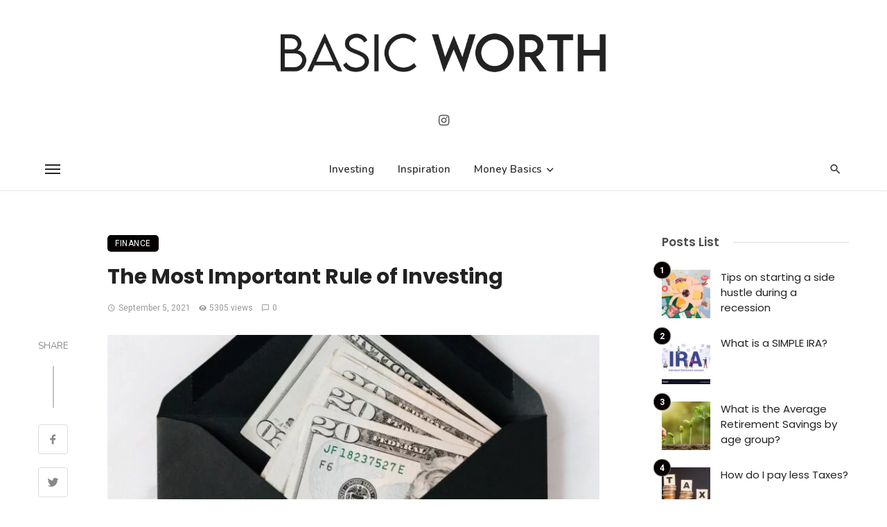

--- FILE ---
content_type: text/html; charset=UTF-8
request_url: http://basicworth.com/finance/the-most-important-rule-of-investing/
body_size: 43829
content:
<!DOCTYPE html>
<html lang="en">
<head>
	<meta charset="UTF-8" />
    
    <meta name="viewport" content="width=device-width, initial-scale=1"/>
    
    <link rel="profile" href="/gmpg.org/xfn/11" />
    
    <!-- Schema meta -->
        <script type="application/ld+json">
    {
          "@context": "http://schema.org",
          "@type": "NewsArticle",
          "mainEntityOfPage": {
            "@type": "WebPage",
            "@id": "http://basicworth.com/finance/the-most-important-rule-of-investing/"
          },
          "headline": "The Most Important Rule of Investing",
          "image": [
            "http://basicworth.com/wp-content/uploads/2021/09/Investing_in_the_future.jpg"
           ],
          "datePublished": "2021-09-05T14:03:39+00:00",
          "dateModified": "2021-09-04T14:23:57-08:00",
          "author": {
            "@type": "Person",
            "name": "Basic Worth"
          },
           "publisher": {
            "@type": "Organization",
            "name": "Basic Worth",
            "logo": {
              "@type": "ImageObject",
              "url": "http://basicworth.com/wp-content/uploads/2021/01/basic_worth_logo.png"
            }
          },
          "description": ""
        }
        </script>
        
    <script type="application/javascript">var ajaxurl = "http://basicworth.com/wp-admin/admin-ajax.php"</script><meta name='robots' content='index, follow, max-image-preview:large, max-snippet:-1, max-video-preview:-1' />

	<!-- This site is optimized with the Yoast SEO plugin v26.8 - https://yoast.com/product/yoast-seo-wordpress/ -->
	<title>The Most Important Rule of Investing - Basic Worth</title><link rel="preload" data-rocket-preload as="style" href="https://fonts.googleapis.com/css?family=Nunito%3A200%2C300%2C400%2C600%2C700%2C800%2C900%2C200italic%2C300italic%2C400italic%2C600italic%2C700italic%2C800italic%2C900italic%7CPoppins%3A300%2C400%2C500%2C600%2C700%7CRoboto%3A100%2C300%2C400%2C500%2C700%2C900%2C100italic%2C300italic%2C400italic%2C500italic%2C700italic%2C900italic%7CRubik%3A300%2C400%2C500%2C700%2C900%2C300italic%2C400italic%2C500italic%2C700italic%2C900italic&#038;display=swap" /><link rel="stylesheet" href="https://fonts.googleapis.com/css?family=Nunito%3A200%2C300%2C400%2C600%2C700%2C800%2C900%2C200italic%2C300italic%2C400italic%2C600italic%2C700italic%2C800italic%2C900italic%7CPoppins%3A300%2C400%2C500%2C600%2C700%7CRoboto%3A100%2C300%2C400%2C500%2C700%2C900%2C100italic%2C300italic%2C400italic%2C500italic%2C700italic%2C900italic%7CRubik%3A300%2C400%2C500%2C700%2C900%2C300italic%2C400italic%2C500italic%2C700italic%2C900italic&#038;display=swap" media="print" onload="this.media='all'" /><noscript><link rel="stylesheet" href="https://fonts.googleapis.com/css?family=Nunito%3A200%2C300%2C400%2C600%2C700%2C800%2C900%2C200italic%2C300italic%2C400italic%2C600italic%2C700italic%2C800italic%2C900italic%7CPoppins%3A300%2C400%2C500%2C600%2C700%7CRoboto%3A100%2C300%2C400%2C500%2C700%2C900%2C100italic%2C300italic%2C400italic%2C500italic%2C700italic%2C900italic%7CRubik%3A300%2C400%2C500%2C700%2C900%2C300italic%2C400italic%2C500italic%2C700italic%2C900italic&#038;display=swap" /></noscript>
	<link rel="canonical" href="http://basicworth.com/finance/the-most-important-rule-of-investing/" />
	<meta property="og:locale" content="en_US" />
	<meta property="og:type" content="article" />
	<meta property="og:title" content="The Most Important Rule of Investing - Basic Worth" />
	<meta property="og:description" content="Only invest money you have and is disposable. In other words, never invest money you can&#8217;t afford to lose. What does that all mean? Basically, there are two buckets you need to think about. Bucket #1: Your basic needs (Costs required to live) make sure have enough money to live off of and it covers your basic needs. This includes rent/mortgage, food, utilities, transportation. Calculate that to determine your living costs. So depending on how much income you make, make sure you set enough money to cover those costs. Bucket #2: The disposable income (Total income minus costs required to [&hellip;]" />
	<meta property="og:url" content="http://basicworth.com/finance/the-most-important-rule-of-investing/" />
	<meta property="og:site_name" content="Basic Worth" />
	<meta property="article:published_time" content="2021-09-05T07:03:39+00:00" />
	<meta property="og:image" content="http://basicworth.com/wp-content/uploads/2021/09/Investing_in_the_future.jpg" />
	<meta property="og:image:width" content="1280" />
	<meta property="og:image:height" content="1920" />
	<meta property="og:image:type" content="image/jpeg" />
	<meta name="author" content="Basic Worth" />
	<meta name="twitter:card" content="summary_large_image" />
	<meta name="twitter:label1" content="Written by" />
	<meta name="twitter:data1" content="Basic Worth" />
	<meta name="twitter:label2" content="Est. reading time" />
	<meta name="twitter:data2" content="2 minutes" />
	<script type="application/ld+json" class="yoast-schema-graph">{"@context":"https://schema.org","@graph":[{"@type":"Article","@id":"http://basicworth.com/finance/the-most-important-rule-of-investing/#article","isPartOf":{"@id":"http://basicworth.com/finance/the-most-important-rule-of-investing/"},"author":{"name":"Basic Worth","@id":"https://basicworth.com/#/schema/person/fb41fa160bc04e2fc69e81fc08ce1b98"},"headline":"The Most Important Rule of Investing","datePublished":"2021-09-05T07:03:39+00:00","mainEntityOfPage":{"@id":"http://basicworth.com/finance/the-most-important-rule-of-investing/"},"wordCount":323,"commentCount":0,"image":{"@id":"http://basicworth.com/finance/the-most-important-rule-of-investing/#primaryimage"},"thumbnailUrl":"http://basicworth.com/wp-content/uploads/2021/09/Investing_in_the_future.jpg","articleSection":["Finance"],"inLanguage":"en","potentialAction":[{"@type":"CommentAction","name":"Comment","target":["http://basicworth.com/finance/the-most-important-rule-of-investing/#respond"]}]},{"@type":"WebPage","@id":"http://basicworth.com/finance/the-most-important-rule-of-investing/","url":"http://basicworth.com/finance/the-most-important-rule-of-investing/","name":"The Most Important Rule of Investing - Basic Worth","isPartOf":{"@id":"https://basicworth.com/#website"},"primaryImageOfPage":{"@id":"http://basicworth.com/finance/the-most-important-rule-of-investing/#primaryimage"},"image":{"@id":"http://basicworth.com/finance/the-most-important-rule-of-investing/#primaryimage"},"thumbnailUrl":"http://basicworth.com/wp-content/uploads/2021/09/Investing_in_the_future.jpg","datePublished":"2021-09-05T07:03:39+00:00","author":{"@id":"https://basicworth.com/#/schema/person/fb41fa160bc04e2fc69e81fc08ce1b98"},"breadcrumb":{"@id":"http://basicworth.com/finance/the-most-important-rule-of-investing/#breadcrumb"},"inLanguage":"en","potentialAction":[{"@type":"ReadAction","target":["http://basicworth.com/finance/the-most-important-rule-of-investing/"]}]},{"@type":"ImageObject","inLanguage":"en","@id":"http://basicworth.com/finance/the-most-important-rule-of-investing/#primaryimage","url":"http://basicworth.com/wp-content/uploads/2021/09/Investing_in_the_future.jpg","contentUrl":"http://basicworth.com/wp-content/uploads/2021/09/Investing_in_the_future.jpg","width":1280,"height":1920},{"@type":"BreadcrumbList","@id":"http://basicworth.com/finance/the-most-important-rule-of-investing/#breadcrumb","itemListElement":[{"@type":"ListItem","position":1,"name":"Home","item":"https://basicworth.com/"},{"@type":"ListItem","position":2,"name":"The Most Important Rule of Investing"}]},{"@type":"WebSite","@id":"https://basicworth.com/#website","url":"https://basicworth.com/","name":"Basic Worth","description":"Personal Finance &amp; Investing Tips","potentialAction":[{"@type":"SearchAction","target":{"@type":"EntryPoint","urlTemplate":"https://basicworth.com/?s={search_term_string}"},"query-input":{"@type":"PropertyValueSpecification","valueRequired":true,"valueName":"search_term_string"}}],"inLanguage":"en"},{"@type":"Person","@id":"https://basicworth.com/#/schema/person/fb41fa160bc04e2fc69e81fc08ce1b98","name":"Basic Worth","image":{"@type":"ImageObject","inLanguage":"en","@id":"https://basicworth.com/#/schema/person/image/","url":"https://secure.gravatar.com/avatar/63f069a9784385d5a088f9421bda27c6a1d9d76335307d16a047d2cb4ee891de?s=96&d=mm&r=g","contentUrl":"https://secure.gravatar.com/avatar/63f069a9784385d5a088f9421bda27c6a1d9d76335307d16a047d2cb4ee891de?s=96&d=mm&r=g","caption":"Basic Worth"},"sameAs":["http://basicworth.com"],"url":"http://basicworth.com/author/admin/"}]}</script>
	<!-- / Yoast SEO plugin. -->


<link rel='dns-prefetch' href='//www.googletagmanager.com' />
<link rel='dns-prefetch' href='//stats.wp.com' />
<link rel='dns-prefetch' href='//fonts.googleapis.com' />
<link rel='dns-prefetch' href='//pagead2.googlesyndication.com' />
<link href='https://fonts.gstatic.com' crossorigin rel='preconnect' />
<link rel="alternate" type="application/rss+xml" title="Basic Worth &raquo; Feed" href="http://basicworth.com/feed/" />
<link rel="alternate" type="application/rss+xml" title="Basic Worth &raquo; Comments Feed" href="http://basicworth.com/comments/feed/" />
<link rel="alternate" type="application/rss+xml" title="Basic Worth &raquo; The Most Important Rule of Investing Comments Feed" href="http://basicworth.com/finance/the-most-important-rule-of-investing/feed/" />
<link rel="alternate" title="oEmbed (JSON)" type="application/json+oembed" href="http://basicworth.com/wp-json/oembed/1.0/embed?url=http%3A%2F%2Fbasicworth.com%2Ffinance%2Fthe-most-important-rule-of-investing%2F" />
<link rel="alternate" title="oEmbed (XML)" type="text/xml+oembed" href="http://basicworth.com/wp-json/oembed/1.0/embed?url=http%3A%2F%2Fbasicworth.com%2Ffinance%2Fthe-most-important-rule-of-investing%2F&#038;format=xml" />
<style id='wp-img-auto-sizes-contain-inline-css' type='text/css'>
img:is([sizes=auto i],[sizes^="auto," i]){contain-intrinsic-size:3000px 1500px}
/*# sourceURL=wp-img-auto-sizes-contain-inline-css */
</style>
<style id='wp-emoji-styles-inline-css' type='text/css'>

	img.wp-smiley, img.emoji {
		display: inline !important;
		border: none !important;
		box-shadow: none !important;
		height: 1em !important;
		width: 1em !important;
		margin: 0 0.07em !important;
		vertical-align: -0.1em !important;
		background: none !important;
		padding: 0 !important;
	}
/*# sourceURL=wp-emoji-styles-inline-css */
</style>
<style id='wp-block-library-inline-css' type='text/css'>
:root{--wp-block-synced-color:#7a00df;--wp-block-synced-color--rgb:122,0,223;--wp-bound-block-color:var(--wp-block-synced-color);--wp-editor-canvas-background:#ddd;--wp-admin-theme-color:#007cba;--wp-admin-theme-color--rgb:0,124,186;--wp-admin-theme-color-darker-10:#006ba1;--wp-admin-theme-color-darker-10--rgb:0,107,160.5;--wp-admin-theme-color-darker-20:#005a87;--wp-admin-theme-color-darker-20--rgb:0,90,135;--wp-admin-border-width-focus:2px}@media (min-resolution:192dpi){:root{--wp-admin-border-width-focus:1.5px}}.wp-element-button{cursor:pointer}:root .has-very-light-gray-background-color{background-color:#eee}:root .has-very-dark-gray-background-color{background-color:#313131}:root .has-very-light-gray-color{color:#eee}:root .has-very-dark-gray-color{color:#313131}:root .has-vivid-green-cyan-to-vivid-cyan-blue-gradient-background{background:linear-gradient(135deg,#00d084,#0693e3)}:root .has-purple-crush-gradient-background{background:linear-gradient(135deg,#34e2e4,#4721fb 50%,#ab1dfe)}:root .has-hazy-dawn-gradient-background{background:linear-gradient(135deg,#faaca8,#dad0ec)}:root .has-subdued-olive-gradient-background{background:linear-gradient(135deg,#fafae1,#67a671)}:root .has-atomic-cream-gradient-background{background:linear-gradient(135deg,#fdd79a,#004a59)}:root .has-nightshade-gradient-background{background:linear-gradient(135deg,#330968,#31cdcf)}:root .has-midnight-gradient-background{background:linear-gradient(135deg,#020381,#2874fc)}:root{--wp--preset--font-size--normal:16px;--wp--preset--font-size--huge:42px}.has-regular-font-size{font-size:1em}.has-larger-font-size{font-size:2.625em}.has-normal-font-size{font-size:var(--wp--preset--font-size--normal)}.has-huge-font-size{font-size:var(--wp--preset--font-size--huge)}.has-text-align-center{text-align:center}.has-text-align-left{text-align:left}.has-text-align-right{text-align:right}.has-fit-text{white-space:nowrap!important}#end-resizable-editor-section{display:none}.aligncenter{clear:both}.items-justified-left{justify-content:flex-start}.items-justified-center{justify-content:center}.items-justified-right{justify-content:flex-end}.items-justified-space-between{justify-content:space-between}.screen-reader-text{border:0;clip-path:inset(50%);height:1px;margin:-1px;overflow:hidden;padding:0;position:absolute;width:1px;word-wrap:normal!important}.screen-reader-text:focus{background-color:#ddd;clip-path:none;color:#444;display:block;font-size:1em;height:auto;left:5px;line-height:normal;padding:15px 23px 14px;text-decoration:none;top:5px;width:auto;z-index:100000}html :where(.has-border-color){border-style:solid}html :where([style*=border-top-color]){border-top-style:solid}html :where([style*=border-right-color]){border-right-style:solid}html :where([style*=border-bottom-color]){border-bottom-style:solid}html :where([style*=border-left-color]){border-left-style:solid}html :where([style*=border-width]){border-style:solid}html :where([style*=border-top-width]){border-top-style:solid}html :where([style*=border-right-width]){border-right-style:solid}html :where([style*=border-bottom-width]){border-bottom-style:solid}html :where([style*=border-left-width]){border-left-style:solid}html :where(img[class*=wp-image-]){height:auto;max-width:100%}:where(figure){margin:0 0 1em}html :where(.is-position-sticky){--wp-admin--admin-bar--position-offset:var(--wp-admin--admin-bar--height,0px)}@media screen and (max-width:600px){html :where(.is-position-sticky){--wp-admin--admin-bar--position-offset:0px}}

/*# sourceURL=wp-block-library-inline-css */
</style><style id='global-styles-inline-css' type='text/css'>
:root{--wp--preset--aspect-ratio--square: 1;--wp--preset--aspect-ratio--4-3: 4/3;--wp--preset--aspect-ratio--3-4: 3/4;--wp--preset--aspect-ratio--3-2: 3/2;--wp--preset--aspect-ratio--2-3: 2/3;--wp--preset--aspect-ratio--16-9: 16/9;--wp--preset--aspect-ratio--9-16: 9/16;--wp--preset--color--black: #000000;--wp--preset--color--cyan-bluish-gray: #abb8c3;--wp--preset--color--white: #ffffff;--wp--preset--color--pale-pink: #f78da7;--wp--preset--color--vivid-red: #cf2e2e;--wp--preset--color--luminous-vivid-orange: #ff6900;--wp--preset--color--luminous-vivid-amber: #fcb900;--wp--preset--color--light-green-cyan: #7bdcb5;--wp--preset--color--vivid-green-cyan: #00d084;--wp--preset--color--pale-cyan-blue: #8ed1fc;--wp--preset--color--vivid-cyan-blue: #0693e3;--wp--preset--color--vivid-purple: #9b51e0;--wp--preset--gradient--vivid-cyan-blue-to-vivid-purple: linear-gradient(135deg,rgb(6,147,227) 0%,rgb(155,81,224) 100%);--wp--preset--gradient--light-green-cyan-to-vivid-green-cyan: linear-gradient(135deg,rgb(122,220,180) 0%,rgb(0,208,130) 100%);--wp--preset--gradient--luminous-vivid-amber-to-luminous-vivid-orange: linear-gradient(135deg,rgb(252,185,0) 0%,rgb(255,105,0) 100%);--wp--preset--gradient--luminous-vivid-orange-to-vivid-red: linear-gradient(135deg,rgb(255,105,0) 0%,rgb(207,46,46) 100%);--wp--preset--gradient--very-light-gray-to-cyan-bluish-gray: linear-gradient(135deg,rgb(238,238,238) 0%,rgb(169,184,195) 100%);--wp--preset--gradient--cool-to-warm-spectrum: linear-gradient(135deg,rgb(74,234,220) 0%,rgb(151,120,209) 20%,rgb(207,42,186) 40%,rgb(238,44,130) 60%,rgb(251,105,98) 80%,rgb(254,248,76) 100%);--wp--preset--gradient--blush-light-purple: linear-gradient(135deg,rgb(255,206,236) 0%,rgb(152,150,240) 100%);--wp--preset--gradient--blush-bordeaux: linear-gradient(135deg,rgb(254,205,165) 0%,rgb(254,45,45) 50%,rgb(107,0,62) 100%);--wp--preset--gradient--luminous-dusk: linear-gradient(135deg,rgb(255,203,112) 0%,rgb(199,81,192) 50%,rgb(65,88,208) 100%);--wp--preset--gradient--pale-ocean: linear-gradient(135deg,rgb(255,245,203) 0%,rgb(182,227,212) 50%,rgb(51,167,181) 100%);--wp--preset--gradient--electric-grass: linear-gradient(135deg,rgb(202,248,128) 0%,rgb(113,206,126) 100%);--wp--preset--gradient--midnight: linear-gradient(135deg,rgb(2,3,129) 0%,rgb(40,116,252) 100%);--wp--preset--font-size--small: 13px;--wp--preset--font-size--medium: 20px;--wp--preset--font-size--large: 36px;--wp--preset--font-size--x-large: 42px;--wp--preset--spacing--20: 0.44rem;--wp--preset--spacing--30: 0.67rem;--wp--preset--spacing--40: 1rem;--wp--preset--spacing--50: 1.5rem;--wp--preset--spacing--60: 2.25rem;--wp--preset--spacing--70: 3.38rem;--wp--preset--spacing--80: 5.06rem;--wp--preset--shadow--natural: 6px 6px 9px rgba(0, 0, 0, 0.2);--wp--preset--shadow--deep: 12px 12px 50px rgba(0, 0, 0, 0.4);--wp--preset--shadow--sharp: 6px 6px 0px rgba(0, 0, 0, 0.2);--wp--preset--shadow--outlined: 6px 6px 0px -3px rgb(255, 255, 255), 6px 6px rgb(0, 0, 0);--wp--preset--shadow--crisp: 6px 6px 0px rgb(0, 0, 0);}:where(.is-layout-flex){gap: 0.5em;}:where(.is-layout-grid){gap: 0.5em;}body .is-layout-flex{display: flex;}.is-layout-flex{flex-wrap: wrap;align-items: center;}.is-layout-flex > :is(*, div){margin: 0;}body .is-layout-grid{display: grid;}.is-layout-grid > :is(*, div){margin: 0;}:where(.wp-block-columns.is-layout-flex){gap: 2em;}:where(.wp-block-columns.is-layout-grid){gap: 2em;}:where(.wp-block-post-template.is-layout-flex){gap: 1.25em;}:where(.wp-block-post-template.is-layout-grid){gap: 1.25em;}.has-black-color{color: var(--wp--preset--color--black) !important;}.has-cyan-bluish-gray-color{color: var(--wp--preset--color--cyan-bluish-gray) !important;}.has-white-color{color: var(--wp--preset--color--white) !important;}.has-pale-pink-color{color: var(--wp--preset--color--pale-pink) !important;}.has-vivid-red-color{color: var(--wp--preset--color--vivid-red) !important;}.has-luminous-vivid-orange-color{color: var(--wp--preset--color--luminous-vivid-orange) !important;}.has-luminous-vivid-amber-color{color: var(--wp--preset--color--luminous-vivid-amber) !important;}.has-light-green-cyan-color{color: var(--wp--preset--color--light-green-cyan) !important;}.has-vivid-green-cyan-color{color: var(--wp--preset--color--vivid-green-cyan) !important;}.has-pale-cyan-blue-color{color: var(--wp--preset--color--pale-cyan-blue) !important;}.has-vivid-cyan-blue-color{color: var(--wp--preset--color--vivid-cyan-blue) !important;}.has-vivid-purple-color{color: var(--wp--preset--color--vivid-purple) !important;}.has-black-background-color{background-color: var(--wp--preset--color--black) !important;}.has-cyan-bluish-gray-background-color{background-color: var(--wp--preset--color--cyan-bluish-gray) !important;}.has-white-background-color{background-color: var(--wp--preset--color--white) !important;}.has-pale-pink-background-color{background-color: var(--wp--preset--color--pale-pink) !important;}.has-vivid-red-background-color{background-color: var(--wp--preset--color--vivid-red) !important;}.has-luminous-vivid-orange-background-color{background-color: var(--wp--preset--color--luminous-vivid-orange) !important;}.has-luminous-vivid-amber-background-color{background-color: var(--wp--preset--color--luminous-vivid-amber) !important;}.has-light-green-cyan-background-color{background-color: var(--wp--preset--color--light-green-cyan) !important;}.has-vivid-green-cyan-background-color{background-color: var(--wp--preset--color--vivid-green-cyan) !important;}.has-pale-cyan-blue-background-color{background-color: var(--wp--preset--color--pale-cyan-blue) !important;}.has-vivid-cyan-blue-background-color{background-color: var(--wp--preset--color--vivid-cyan-blue) !important;}.has-vivid-purple-background-color{background-color: var(--wp--preset--color--vivid-purple) !important;}.has-black-border-color{border-color: var(--wp--preset--color--black) !important;}.has-cyan-bluish-gray-border-color{border-color: var(--wp--preset--color--cyan-bluish-gray) !important;}.has-white-border-color{border-color: var(--wp--preset--color--white) !important;}.has-pale-pink-border-color{border-color: var(--wp--preset--color--pale-pink) !important;}.has-vivid-red-border-color{border-color: var(--wp--preset--color--vivid-red) !important;}.has-luminous-vivid-orange-border-color{border-color: var(--wp--preset--color--luminous-vivid-orange) !important;}.has-luminous-vivid-amber-border-color{border-color: var(--wp--preset--color--luminous-vivid-amber) !important;}.has-light-green-cyan-border-color{border-color: var(--wp--preset--color--light-green-cyan) !important;}.has-vivid-green-cyan-border-color{border-color: var(--wp--preset--color--vivid-green-cyan) !important;}.has-pale-cyan-blue-border-color{border-color: var(--wp--preset--color--pale-cyan-blue) !important;}.has-vivid-cyan-blue-border-color{border-color: var(--wp--preset--color--vivid-cyan-blue) !important;}.has-vivid-purple-border-color{border-color: var(--wp--preset--color--vivid-purple) !important;}.has-vivid-cyan-blue-to-vivid-purple-gradient-background{background: var(--wp--preset--gradient--vivid-cyan-blue-to-vivid-purple) !important;}.has-light-green-cyan-to-vivid-green-cyan-gradient-background{background: var(--wp--preset--gradient--light-green-cyan-to-vivid-green-cyan) !important;}.has-luminous-vivid-amber-to-luminous-vivid-orange-gradient-background{background: var(--wp--preset--gradient--luminous-vivid-amber-to-luminous-vivid-orange) !important;}.has-luminous-vivid-orange-to-vivid-red-gradient-background{background: var(--wp--preset--gradient--luminous-vivid-orange-to-vivid-red) !important;}.has-very-light-gray-to-cyan-bluish-gray-gradient-background{background: var(--wp--preset--gradient--very-light-gray-to-cyan-bluish-gray) !important;}.has-cool-to-warm-spectrum-gradient-background{background: var(--wp--preset--gradient--cool-to-warm-spectrum) !important;}.has-blush-light-purple-gradient-background{background: var(--wp--preset--gradient--blush-light-purple) !important;}.has-blush-bordeaux-gradient-background{background: var(--wp--preset--gradient--blush-bordeaux) !important;}.has-luminous-dusk-gradient-background{background: var(--wp--preset--gradient--luminous-dusk) !important;}.has-pale-ocean-gradient-background{background: var(--wp--preset--gradient--pale-ocean) !important;}.has-electric-grass-gradient-background{background: var(--wp--preset--gradient--electric-grass) !important;}.has-midnight-gradient-background{background: var(--wp--preset--gradient--midnight) !important;}.has-small-font-size{font-size: var(--wp--preset--font-size--small) !important;}.has-medium-font-size{font-size: var(--wp--preset--font-size--medium) !important;}.has-large-font-size{font-size: var(--wp--preset--font-size--large) !important;}.has-x-large-font-size{font-size: var(--wp--preset--font-size--x-large) !important;}
/*# sourceURL=global-styles-inline-css */
</style>

<style id='classic-theme-styles-inline-css' type='text/css'>
/*! This file is auto-generated */
.wp-block-button__link{color:#fff;background-color:#32373c;border-radius:9999px;box-shadow:none;text-decoration:none;padding:calc(.667em + 2px) calc(1.333em + 2px);font-size:1.125em}.wp-block-file__button{background:#32373c;color:#fff;text-decoration:none}
/*# sourceURL=/wp-includes/css/classic-themes.min.css */
</style>
<link data-minify="1" rel='stylesheet' id='fontawesome-latest-css-css' href='http://basicworth.com/wp-content/cache/min/1/wp-content/plugins/accesspress-social-login-lite/css/font-awesome/all.min.css?ver=1729049738' type='text/css' media='all' />
<link data-minify="1" rel='stylesheet' id='apsl-frontend-css-css' href='http://basicworth.com/wp-content/cache/min/1/wp-content/plugins/accesspress-social-login-lite/css/frontend.css?ver=1729049738' type='text/css' media='all' />
<link data-minify="1" rel='stylesheet' id='ceris-vendors-css' href='http://basicworth.com/wp-content/cache/min/1/wp-content/themes/ceris/css/vendors.css?ver=1729049738' type='text/css' media='all' />
<link data-minify="1" rel='stylesheet' id='ceris-style-css' href='http://basicworth.com/wp-content/cache/min/1/wp-content/themes/ceris/css/style.css?ver=1729049739' type='text/css' media='all' />
<style id='ceris-style-inline-css' type='text/css'>
.site-footer, .footer-3.site-footer, .footer-5.site-footer, .footer-6.site-footer , .site-footer.footer-7 .site-footer__section:first-child, .site-footer.footer-8 .site-footer__section:first-child
                                        {background: #ffffff;}@media(min-width: 576px){.atbs-ceris-block-custom-margin .block-heading:not(.widget__title){margin-bottom: 40px;} }::selection {color: #FFF; background: #070000;}::-webkit-selection {color: #FFF; background: #070000;}.scroll-count-percent .progress__value {stroke: #070000;}  .ceris-feature-i .sub-posts .block-heading__view-all a, .atbs-ceris-carousel.atbs-ceris-carousel-post-vertical .owl-prev, .atbs-ceris-carousel.atbs-ceris-carousel-post-vertical .owl-next, .post--overlay-back-face .button__readmore:hover i, .post--vertical-has-media .list-index, .navigation--main .sub-menu li:hover>a, .infinity-single-trigger:before, .ceris-icon-load-infinity-single:before, .atbs-article-reactions .atbs-reactions-content.active .atbs-reaction-count, .atbs-article-reactions .atbs-reactions-content:active .atbs-reaction-count, .post-slider-text-align-center .owl-carousel .owl-prev, .post-slider-text-align-center .owl-carousel .owl-next, .ceris-category-tiles .owl-carousel .owl-prev, .ceris-category-tiles .owl-carousel .owl-next, 
                                    a.block-heading__secondary, .atbs-ceris-pagination a.btn-default, 
                                    .atbs-ceris-pagination a.btn-default:active, 
                                    .atbs-ceris-pagination a.btn-default:hover, 
                                    .atbs-ceris-pagination a.btn-default:focus, 
                                    .atbs-ceris-search-full .result-default, 
                                    .atbs-ceris-search-full .result-default .search-module-heading, 
                                    .search-module-heading, .atbs-ceris-post--grid-c-update .atbs-ceris-carousel.nav-circle .owl-prev, .single .entry-meta .entry-author__name, .pagination-circle .atbs-ceris-pagination__item.atbs-ceris-pagination__item-next:hover,
                                    .pagination-circle .atbs-ceris-pagination__item.atbs-ceris-pagination__item-prev:hover, 
                                    .atbs-ceris-video-has-post-list .main-post .post-type-icon, .widget-subscribe .subscribe-form__fields button, 
                                    .list-index, a, a:hover, a:focus, a:active, .color-primary, .site-title, 
                                    .entry-tags ul > li > a:hover, .social-share-label, .ceris-single .single-header--top .entry-author__name, .atbs-ceris-widget-indexed-posts-b .posts-list > li .post__title:after, .posts-navigation .post:hover .posts-navigation__label,
                                    .posts-navigation .post:hover .post__title, .sticky-ceris-post .cerisStickyMark i, .typography-copy blockquote:before, .comment-content blockquote:before, .listing--list-large .post__readmore:hover .readmore__text,
                                    .post--horizontal-reverse-big.post--horizontal-reverse-big__style-3 .post__readmore .readmore__text:hover, .reviews-score-average, .star-item.star-full i:before,
                                    .wc-block-grid__product-rating .star-rating span:before, .wc-block-grid__product-rating .wc-block-grid__product-rating__stars span:before,
                                    .woocommerce-message::before, .woocommerce-info::before, .woocommerce-error::before, .woocommerce-downloads .woocommerce-info:before
            {color: #070000;}.ceris-grid-j .icon-has-animation .btn-play-left-not-center.post-type-icon:after, div.wpforms-container-full .wpforms-form button[type=submit], div.wpforms-container-full .wpforms-form button[type=submit]:hover{background-color: #070000;} .ceris-grid-j .btn-play-left-not-center .circle, .scroll-count-percent .btn-bookmark-icon .bookmark-status-saved path {fill: #070000;} .infinity-single-trigger:before, .ceris-grid-j .btn-play-left-not-center .g-path path{fill: #fff;}@media(max-width: 768px) {.ceris-grid-j .icon-has-animation .btn-play-left-not-center.post-type-icon:after{background-color: #fff;} }@media(max-width: 768px) {.ceris-grid-j .btn-play-left-not-center .circle{fill: #fff;} } @media(max-width: 768px) {.ceris-grid-j .btn-play-left-not-center .g-path path{fill: #000;} }@media(max-width: 768px) {.ceris-module-video .post-list-no-thumb-3i .posts-no-thumb .post-type-icon:after{background-color: #070000;} }@media(max-width: 768px) {.ceris-module-video .post-list-no-thumb-3i .list-item .posts-no-thumb:hover .post-type-icon:after{background-color: #fff;} }@media(max-width: 768px) {.ceris-module-video .post-list-no-thumb-3i .list-item:first-child .posts-no-thumb:hover .post-type-icon:after{background-color: #fff;} }@media(max-width: 768px) {.ceris-module-video .post-list-no-thumb-3i:hover .list-item:first-child .posts-no-thumb .post-type-icon:after{background-color: #070000;} }@media(max-width: 768px) {.ceris-module-video .post-list-no-thumb-3i .list-item:first-child .posts-no-thumb:hover .post-type-icon:after{background-color: #fff;} }@media (max-width: 380px){.featured-slider-d .owl-carousel .owl-dot.active span{background-color: #070000;}}.g-path path {fill: #000;} .circle{fill: #fff;}@media(max-width: 576px) {.atbs-ceris-post--vertical-3i-row .post--vertical .post__cat{background-color: #070000;} }.atbs-article-reactions .atbs-reactions-content:hover{
                border-color: rgba(7, 0, 0,0.3);
            } .post-no-thumb-height-default:hover{
                box-shadow: 0 45px 25px -20px rgba(7, 0, 0,0.27);
            } .ceris-feature-h .owl-item.active .post--overlay-height-275 .post__thumb--overlay.post__thumb:after{
                background-color: rgba(7, 0, 0,0.8);
            } .post-list-no-thumb-3i .list-item:first-child:hover:before, .post-list-no-thumb-3i .list-item:hover:before{
                background-color: rgba(7, 0, 0, 0.4);
            } .ceris-grid-carousel-d .owl-stage .post--card-overlay-middle-has-hidden-content:hover .post__thumb--overlay.post__thumb:after, .ceris-grid-carousel-d .owl-stage .owl-item.active.center .post--card-overlay-middle-has-hidden-content:hover .post__thumb--overlay.post__thumb:after{
                -webkit-box-shadow: 0px 20px 27px 0 rgba(7, 0, 0,0.2);
                box-shadow: 0px 20px 27px 0 rgba(7, 0, 0,0.2);
            } @media(min-width:992px){
                                .post--overlay-hover-effect .post__thumb--overlay.post__thumb:after{
                                    background-color: #070000;
                                }
            }.atbs-ceris-block__aside-left .banner__button, .ceris-feature-k .atbs-ceris-carousel-nav-custom-holder .owl-prev:hover, .ceris-feature-k .atbs-ceris-carousel-nav-custom-holder .owl-next:hover, .ceris-feature-k .atbs-ceris-block__inner::before, .ceris-feature-i .atbs-ceris-carousel-nav-custom-holder .owl-prev:hover, .ceris-feature-i .atbs-ceris-carousel-nav-custom-holder .owl-next:hover, .ceris-feature-j .sub-posts .atbs-ceris-carousel-nav-custom-holder .owl-prev:hover, .ceris-feature-j .sub-posts .atbs-ceris-carousel-nav-custom-holder .owl-next:hover, .ceris-feature-h .owl-item.active + .owl-item.active .post--overlay-height-275 .post__cat-has-line:before, .atbs-ceris-carousel.atbs-ceris-carousel-post-vertical .owl-prev:hover, .atbs-ceris-carousel.atbs-ceris-carousel-post-vertical .owl-next:hover, .ceris-feature-f .button__readmore--round:hover i, .post--overlay-hover-effect .post__text-backface .post__readmore .button__readmore:hover,
             
             .post--overlay-hover-effect.post--overlay-bottom,
              .post--overlay-back-face,
              .pagination-circle .atbs-ceris-pagination__item:not(.atbs-ceris-pagination__dots):hover, .open-sub-col, .atbs-ceris-posts-feature-a-update .atbs-ceris-carousel.nav-circle .owl-prev:hover,
            .atbs-ceris-posts-feature-a-update .atbs-ceris-carousel.nav-circle .owl-next:hover, .owl-carousel.button--dots-center-nav .owl-prev:hover, .owl-carousel.button--dots-center-nav .owl-next:hover, .section-has-subscribe-no-border > .btn:focus, .section-has-subscribe-no-border > .btn:active, .section-has-subscribe-no-border > *:hover, .widget-slide .atbs-ceris-carousel .owl-dot.active span, .featured-slider-e .owl-carousel .owl-prev:hover, .featured-slider-e .owl-carousel .owl-next:hover, .post--horizontal-hasbackground.post:hover, .post-slider-text-align-center .owl-carousel .owl-prev:hover, .post-slider-text-align-center .owl-carousel .owl-next:hover, .atbs-ceris-pagination [class*='js-ajax-load-']:active, .atbs-ceris-pagination [class*='js-ajax-load-']:hover, .atbs-ceris-pagination [class*='js-ajax-load-']:focus, .atbs-ceris-widget-indexed-posts-a .posts-list>li .post__thumb:after, .post-list-no-thumb-3i:hover .list-item:first-child .post__cat:before, .header-17 .btn-subscribe-theme, .header-13 .btn-subscribe-theme, .header-16 .offcanvas-menu-toggle.navigation-bar-btn, .atbs-ceris-widget-posts-list.atbs-ceris-widget-posts-list-overlay-first ul:hover li.active .post--overlay .post__cat:before, .dots-circle .owl-dot.active span, .atbs-ceris-search-full .popular-tags .entry-tags ul > li > a, .atbs-ceris-search-full .form-control, .atbs-ceris-post--grid-g-update .post-grid-carousel .owl-dot.active span, .nav-row-circle .owl-prev:hover, .nav-row-circle .owl-next:hover, .post--grid--2i_row .post-no-thumb-title-line, .atbs-ceris-post--grid-d-update .post-no-thumb-title-line, .atbs-ceris-posts-feature .post-sub .list-item:hover .post__cat:before, .atbs-ceris-post--grid-c-update .post-main .owl-item.active + .owl-item.active .post__cat:before, .atbs-ceris-post--grid-c-update .atbs-ceris-carousel.nav-circle .owl-next, .atbs-ceris-post--grid-c-update .post-main .owl-item.active .post-no-thumb-title-line, .post-no-thumb-height-default:hover, .carousel-dots-count-number .owl-dot.active span, .header-16 .btn-subscribe-theme, .header-14 .btn-subscribe-theme, .header-11 .btn-subscribe-theme, .atbs-ceris-pagination [class*='js-ajax-load-'], .atbs-ceris-post--overlay-first-big .post--overlay:hover .background-img:after, .post-list-no-thumb-3i .list-item:hover, .post__cat-has-line:before, .category-tile__name, .cat-0.cat-theme-bg.cat-theme-bg, .primary-bg-color, .navigation--main > li > a:before, .atbs-ceris-pagination__item-current, .atbs-ceris-pagination__item-current:hover, 
            .atbs-ceris-pagination__item-current:focus, .atbs-ceris-pagination__item-current:active, .atbs-ceris-pagination--next-n-prev .atbs-ceris-pagination__links a:last-child .atbs-ceris-pagination__item,
            .subscribe-form__fields input[type='submit'], .has-overlap-bg:before, .post__cat--bg, a.post__cat--bg, .entry-cat--bg, a.entry-cat--bg, 
            .comments-count-box, .atbs-ceris-widget--box .widget__title, 
            .widget_calendar td a:before, .widget_calendar #today, .widget_calendar #today a, .entry-action-btn, .posts-navigation__label:before, 
            .comment-form .form-submit input[type='submit'], .atbs-ceris-carousel-dots-b .swiper-pagination-bullet-active,
             .site-header--side-logo .header-logo:not(.header-logo--mobile), .list-square-bullet > li > *:before, .list-square-bullet-exclude-first > li:not(:first-child) > *:before,
             .btn-primary, .btn-primary:active, .btn-primary:focus, .btn-primary:hover, 
             .btn-primary.active.focus, .btn-primary.active:focus, .btn-primary.active:hover, .btn-primary:active.focus, .btn-primary:active:focus, .btn-primary:active:hover, .header-10 .navigation--main > li > a:before, 
             .atbs-ceris-feature-slider .post__readmore, .atbs-ceris-grid-carousel .atbs-ceris-carousel .owl-dot:last-child.active span, .atbs-ceris-grid-carousel .atbs-ceris-carousel .owl-dot.active span,  
             .atbs-ceris-post-slide-has-list .atbs-ceris-post-slide-text-center .atbs-ceris-carousel .owl-dot.active span, 
             .pagination-circle .atbs-ceris-pagination__item:hover, .pagination-circle .atbs-ceris-pagination__item.atbs-ceris-pagination__item-current, .social-share-label:before, .social-share ul li a svg:hover, 
             .comment-form .form-submit input[type='submit'], input[type='button']:not(.btn), input[type='reset']:not(.btn), input[type='submit']:not(.btn), .form-submit input, 
             .comment-form .form-submit input[type='submit']:active, .comment-form .form-submit input[type='submit']:focus, .comment-form .form-submit input[type='submit']:hover,
             .reviews-rating .rating-form .rating-submit, .reviews-rating .rating-form .rating-submit:hover, .ceris-bookmark-page-notification,
             .rating-star, .score-item .score-percent, .ceris-grid-w .post-slide .owl-carousel, .widget-subscribe .widget-subscribe__inner,
             .ceris-grid-carousel-d .owl-stage .post--card-overlay-middle-has-hidden-content:hover .post__thumb--overlay.post__thumb:after, .ceris-grid-carousel-d .owl-stage .owl-item.active.center .post--card-overlay-middle-has-hidden-content:hover .post__thumb--overlay.post__thumb:after,
             .post--vertical-thumb-70-background .button__readmore--outline:hover i, .atbs-ceris-search-full--result .atbs-ceris-pagination .btn,
             .atbs-ceris-posts-feature-c-update.ceris-light-mode .owl-carousel .owl-prev:hover, .atbs-ceris-posts-feature-c-update.ceris-light-mode .owl-carousel .owl-next:hover,
             .editor-styles-wrapper .wc-block-grid__products .wc-block-grid__product .wc-block-grid__product-onsale, .wc-block-grid__product-onsale,
             .woocommerce .wc-block-grid__product .wp-block-button__link:hover, .woocommerce ul.products li.product .onsale, 
             .woocommerce .editor-styles-wrapper .wc-block-grid__products .wc-block-grid__product .wc-block-grid__product-onsale, .woocommerce .wc-block-grid__product-onsale,
             .woocommerce #respond input#submit, .woocommerce #respond input#submit:hover, .woocommerce a.button:hover, .woocommerce button.button:hover, .woocommerce input.button:hover,
             .woocommerce .wp-block-button__link, .woocommerce .wp-block-button:not(.wc-block-grid__product-add-to-cart) .wp-block-button__link,
             .woocommerce nav.woocommerce-pagination ul li a:focus, .woocommerce nav.woocommerce-pagination ul li a:hover, .woocommerce nav.woocommerce-pagination ul li span.current,
             .woocommerce div.product form.cart .button, .woocommerce div.product .woocommerce-tabs ul.tabs li.active, .woocommerce-Tabs-panel .comment-reply-title:before,
             .woocommerce button.button, .woocommerce a.button.wc-backward, .woocommerce a.button.alt, .woocommerce a.button.alt:hover,
             .woocommerce-message a.button, .woocommerce-downloads .woocommerce-Message a.button,
             .woocommerce button.button.alt, .woocommerce button.button.alt:hover, .woocommerce.widget_product_search .woocommerce-product-search button,
             .woocommerce .widget_price_filter .ui-slider .ui-slider-range, .woocommerce .widget_price_filter .ui-slider .ui-slider-handle, .header-current-reading-article .current-reading-article-label,
             #cookie-notice .cn-button, .atbs-ceris-widget-posts-list.atbs-ceris-widget-posts-list-overlay-first .posts-list:hover li.active  .post__cat:before,
             .ceris-mobile-share-socials ul li:hover a, .ceris-admin-delete-review
            {background-color: #070000;}.site-header--skin-4 .navigation--main > li > a:before
            {background-color: #070000 !important;}@media(max-width: 767px){
                .atbs-ceris-post--grid-c-update .atbs-ceris-carousel.nav-circle .owl-prev,
                .atbs-ceris-post--grid-c-update .atbs-ceris-carousel.nav-circle .owl-next{
                        color: #070000 !important;
                    }
                }.post-score-hexagon .hexagon-svg g path
            {fill: #070000;}.ceris-feature-k .atbs-ceris-carousel-nav-custom-holder .owl-prev:hover, .ceris-feature-k .atbs-ceris-carousel-nav-custom-holder .owl-next:hover, .ceris-feature-i .atbs-ceris-carousel-nav-custom-holder .owl-prev:hover, .ceris-feature-i .atbs-ceris-carousel-nav-custom-holder .owl-next:hover, .ceris-feature-j .sub-posts .atbs-ceris-carousel-nav-custom-holder .owl-prev:hover, .ceris-feature-j .sub-posts .atbs-ceris-carousel-nav-custom-holder .owl-next:hover, .post--overlay-line-top-hover:hover::after, .ceris-feature-f .button__readmore--round:hover i, .post--overlay-hover-effect .post__text-backface .post__readmore .button__readmore:hover, .ceris-about-module .about__content, .atbs-ceris-posts-feature-a-update .atbs-ceris-carousel.nav-circle .owl-prev:hover,
.atbs-ceris-posts-feature-a-update .atbs-ceris-carousel.nav-circle .owl-next:hover, .owl-carousel.button--dots-center-nav .owl-prev:hover, .owl-carousel.button--dots-center-nav .owl-next:hover, .atbs-article-reactions .atbs-reactions-content.active, .atbs-ceris-pagination [class*='js-ajax-load-']:active, .atbs-ceris-pagination [class*='js-ajax-load-']:hover, .atbs-ceris-pagination [class*='js-ajax-load-']:focus, .atbs-ceris-search-full--result .atbs-ceris-pagination .btn, .atbs-ceris-pagination [class*='js-ajax-load-'], .comment-form .form-submit input[type='submit'], .form-submit input:hover, .comment-form .form-submit input[type='submit']:active, .comment-form .form-submit input[type='submit']:focus, .comment-form .form-submit input[type='submit']:hover, .has-overlap-frame:before, .atbs-ceris-gallery-slider .fotorama__thumb-border, .bypostauthor > .comment-body .comment-author > img,
.post--vertical-thumb-70-background .button__readmore--outline:hover i, .block-heading.block-heading--style-7,
.atbs-ceris-posts-feature-c-update.ceris-light-mode .owl-carousel .owl-prev:hover,
.atbs-ceris-posts-feature-c-update.ceris-light-mode .owl-carousel .owl-next:hover,
.ceris-mobile-share-socials ul li:hover a,
.wc-block-grid__product .wp-block-button__link:hover, .woocommerce #respond input#submit:hover, .woocommerce a.button:hover, .woocommerce button.button:hover, .woocommerce input.button:hover
            {border-color: #070000;}.atbs-ceris-pagination--next-n-prev .atbs-ceris-pagination__links a:last-child .atbs-ceris-pagination__item:after, .typography-copy blockquote, .comment-content blockquote
            {border-left-color: #070000;}.comments-count-box:before, .bk-preload-wrapper:after, .woocommerce-error, .woocommerce-message, .woocommerce-info
            {border-top-color: #070000;}.bk-preload-wrapper:after
            {border-bottom-color: #070000;}.navigation--offcanvas li > a:after
            {border-right-color: #070000;}.post--single-cover-gradient .single-header
            {
                background-image: -webkit-linear-gradient( bottom , #070000 0%, rgba(252, 60, 45, 0.7) 50%, rgba(252, 60, 45, 0) 100%);
                background-image: linear-gradient(to top, #070000 0%, rgba(252, 60, 45, 0.7) 50%, rgba(252, 60, 45, 0) 100%);
            }@media (max-width: 576px){
                .atbs-ceris-posts-feature .post-sub .list-item:nth-child(2), .atbs-ceris-posts-feature .post-sub .list-item:not(:nth-child(2)) .post__cat-has-line:before {
                    background-color: #070000;
                }
            }
                .ceris-feature-k .atbs-ceris-block__inner::before{
                    box-shadow: 
                    -210px 0 1px #070000, -180px 0 1px #070000, -150px 0 1px #070000, -120px 0 1px #070000, -90px 0 1px #070000, -60px 0 1px #070000, -30px 0 1px #070000, 30px 0 1px #070000, 60px 0 1px #070000,
                -210px 30px 1px #070000, -180px 30px 1px #070000, -150px 30px 1px #070000, -120px 30px 1px #070000, -90px 30px 1px #070000, -60px 30px 1px #070000, -30px 30px 1px #070000, 0 30px 1px #070000, 30px 30px 1px #070000, 60px 30px 1px #070000,
                -210px 60px 1px #070000, -180px 60px 1px #070000, -150px 60px 1px #070000, -120px 60px 1px #070000, -90px 60px 1px #070000, -60px 60px 1px #070000, -30px 60px 1px #070000, 0 60px 1px #070000, 30px 60px 1px #070000, 60px 60px 1px #070000,
                -210px 90px 1px #070000, -180px 90px 1px #070000, -150px 90px 1px #070000, -120px 90px 1px #070000, -90px 90px 1px #070000, -60px 90px 1px #070000, -30px 90px 1px #070000, 0 90px 1px #070000, 30px 90px 1px #070000, 60px 90px 1px #070000,
                -210px 120px 1px #070000, -180px 120px 1px #070000, -150px 120px 1px #070000, -120px 120px 1px #070000, -90px 120px 1px #070000, -60px 120px 1px #070000, -30px 120px 1px #070000, 0 120px 1px #070000, 30px 120px 1px #070000, 60px 120px 1px #070000,
                -210px 150px 1px #070000, -180px 150px 1px #070000, -150px 150px 1px #070000, -120px 150px 1px #070000, -90px 150px 1px #070000, -60px 150px 1px #070000, -30px 150px 1px #070000, 0 150px 1px #070000, 30px 150px 1px #070000, 60px 150px 1px #070000,
                -210px 180px 1px #070000, -180px 180px 1px #070000, -150px 180px 1px #070000, -120px 180px 1px #070000, -90px 180px 1px #070000, -60px 180px 1px #070000, -30px 180px 1px #070000, 0 180px 1px #070000, 30px 180px 1px #070000, 60px 180px 1px #070000,
                -210px 210px 1px #070000, -180px 210px 1px #070000, -150px 210px 1px #070000, -120px 210px 1px #070000, -90px 210px 1px #070000, -60px 210px 1px #070000, -30px 210px 1px #070000, 0 210px 1px #070000, 30px 210px 1px #070000, 60px 210px 1px #070000,
                -210px 240px 1px #070000, -180px 240px 1px #070000, -150px 240px 1px #070000, -120px 240px 1px #070000, -90px 240px 1px #070000, -60px 240px 1px #070000, -30px 240px 1px #070000, 0 240px 1px #070000, 30px 240px 1px #070000, 60px 240px 1px #070000,
                -210px 270px 1px #070000, -180px 270px 1px #070000, -150px 270px 1px #070000, -120px 270px 1px #070000, -90px 270px 1px #070000, -60px 270px 1px #070000, -30px 270px 1px #070000, 0 270px 1px #070000, 30px 270px 1px #070000, 60px 270px 1px #070000
                
                }
            atbs-ceris-video-box__playlist .is-playing .post__thumb:after { content: 'Now playing'; }
/*# sourceURL=ceris-style-inline-css */
</style>
<noscript></noscript><style id='rocket-lazyload-inline-css' type='text/css'>
.rll-youtube-player{position:relative;padding-bottom:56.23%;height:0;overflow:hidden;max-width:100%;}.rll-youtube-player:focus-within{outline: 2px solid currentColor;outline-offset: 5px;}.rll-youtube-player iframe{position:absolute;top:0;left:0;width:100%;height:100%;z-index:100;background:0 0}.rll-youtube-player img{bottom:0;display:block;left:0;margin:auto;max-width:100%;width:100%;position:absolute;right:0;top:0;border:none;height:auto;-webkit-transition:.4s all;-moz-transition:.4s all;transition:.4s all}.rll-youtube-player img:hover{-webkit-filter:brightness(75%)}.rll-youtube-player .play{height:100%;width:100%;left:0;top:0;position:absolute;background:url(http://basicworth.com/wp-content/plugins/wp-rocket/assets/img/youtube.png) no-repeat center;background-color: transparent !important;cursor:pointer;border:none;}.wp-embed-responsive .wp-has-aspect-ratio .rll-youtube-player{position:absolute;padding-bottom:0;width:100%;height:100%;top:0;bottom:0;left:0;right:0}
/*# sourceURL=rocket-lazyload-inline-css */
</style>
<script type="text/javascript" src="http://basicworth.com/wp-includes/js/jquery/jquery.min.js?ver=3.7.1" id="jquery-core-js" data-rocket-defer defer></script>
<script type="text/javascript" src="http://basicworth.com/wp-includes/js/jquery/jquery-migrate.min.js?ver=3.4.1" id="jquery-migrate-js" data-rocket-defer defer></script>
<script data-minify="1" type="text/javascript" src="http://basicworth.com/wp-content/cache/min/1/wp-content/plugins/accesspress-social-login-lite/js/frontend.js?ver=1729049739" id="apsl-frontend-js-js" data-rocket-defer defer></script>

<!-- Google tag (gtag.js) snippet added by Site Kit -->
<!-- Google Analytics snippet added by Site Kit -->
<script type="text/javascript" src="https://www.googletagmanager.com/gtag/js?id=G-E3EJHTY30S" id="google_gtagjs-js" async></script>
<script type="text/javascript" id="google_gtagjs-js-after">
/* <![CDATA[ */
window.dataLayer = window.dataLayer || [];function gtag(){dataLayer.push(arguments);}
gtag("set","linker",{"domains":["basicworth.com"]});
gtag("js", new Date());
gtag("set", "developer_id.dZTNiMT", true);
gtag("config", "G-E3EJHTY30S");
//# sourceURL=google_gtagjs-js-after
/* ]]> */
</script>
<link rel="https://api.w.org/" href="http://basicworth.com/wp-json/" /><link rel="alternate" title="JSON" type="application/json" href="http://basicworth.com/wp-json/wp/v2/posts/1970" /><link rel="EditURI" type="application/rsd+xml" title="RSD" href="http://basicworth.com/xmlrpc.php?rsd" />
<meta name="generator" content="WordPress 6.9" />
<link rel='shortlink' href='http://basicworth.com/?p=1970' />
<meta name="framework" content="Redux 4.1.22" /><meta name="generator" content="Site Kit by Google 1.170.0" />	<style>img#wpstats{display:none}</style>
		<!-- Analytics by WP Statistics - https://wp-statistics.com -->
<link rel="pingback" href="http://basicworth.com/xmlrpc.php">
<!-- Google AdSense meta tags added by Site Kit -->
<meta name="google-adsense-platform-account" content="ca-host-pub-2644536267352236">
<meta name="google-adsense-platform-domain" content="sitekit.withgoogle.com">
<!-- End Google AdSense meta tags added by Site Kit -->

<!-- Google AdSense snippet added by Site Kit -->
<script type="text/javascript" async="async" src="https://pagead2.googlesyndication.com/pagead/js/adsbygoogle.js?client=ca-pub-3332133772376023&amp;host=ca-host-pub-2644536267352236" crossorigin="anonymous"></script>

<!-- End Google AdSense snippet added by Site Kit -->
<link rel="icon" href="http://basicworth.com/wp-content/uploads/2021/08/cropped-Basic_Worth_Favicon-1-32x32.png" sizes="32x32" />
<link rel="icon" href="http://basicworth.com/wp-content/uploads/2021/08/cropped-Basic_Worth_Favicon-1-192x192.png" sizes="192x192" />
<link rel="apple-touch-icon" href="http://basicworth.com/wp-content/uploads/2021/08/cropped-Basic_Worth_Favicon-1-180x180.png" />
<meta name="msapplication-TileImage" content="http://basicworth.com/wp-content/uploads/2021/08/cropped-Basic_Worth_Favicon-1-270x270.png" />
<style id="ceris_option-dynamic-css" title="dynamic-css" class="redux-options-output">html{font-size:14px;font-display:swap;}body{font-family:Nunito,Arial, Helvetica, sans-serif;font-display:swap;} .comment-reply-title, .comments-title, .comment-reply-title, .category-tile__name, .block-heading, .block-heading__title, .post-categories__title, .post__title, .entry-title, h1, h2, h3, h4, h5, h6, .h1, .h2, .h3, .h4, .h5, .h6, .text-font-primary, .social-tile__title, .widget_recent_comments .recentcomments > a, .widget_recent_entries li > a, .modal-title.modal-title, .author-box .author-name a, .comment-author, .widget_calendar caption, .widget_categories li>a, .widget_meta ul, .widget_recent_comments .recentcomments>a, .widget_recent_entries li>a, .widget_pages li>a, 
                            .ceris-reviews-section .heading-title, .score-item .score-name, .score-item .score-number, .reviews-score-average, .btn-open-form-rating, .btn-open-form-rating label,
                            .scroll-count-percent .percent-number, .scroll-count-percent .btn-bookmark-icon, .open-sub-col, .ceris-about-module .about__title,
                            .post--overlay-hover-effect .post__text-backface .post__title, .atbs-ceris-mega-menu .post__title, .atbs-ceris-mega-menu .post__title a, .widget__title-text{font-family:Poppins,Arial, Helvetica, sans-serif;font-display:swap;}.text-font-secondary, .block-heading__subtitle, .widget_nav_menu ul, .typography-copy blockquote, .comment-content blockquote{font-family:Nunito,Arial, Helvetica, sans-serif;font-display:swap;}.mobile-header-btn, .menu, .meta-text, a.meta-text, .meta-font, a.meta-font, .text-font-tertiary, .block-heading-tabs, .block-heading-tabs > li > a, input[type="button"]:not(.btn), input[type="reset"]:not(.btn), input[type="submit"]:not(.btn), .btn, label, .page-nav, .post-score, .post-score-hexagon .post-score-value, .post__cat, a.post__cat, .entry-cat, 
                            a.entry-cat, .read-more-link, .post__meta, .entry-meta, .entry-author__name, a.entry-author__name, .comments-count-box, .atbs-ceris-widget-indexed-posts-a .posts-list > li .post__thumb:after, .atbs-ceris-widget-indexed-posts-b .posts-list > li .post__title:after, .atbs-ceris-widget-indexed-posts-c .list-index, .social-tile__count, .widget_recent_comments .comment-author-link, .atbs-ceris-video-box__playlist .is-playing .post__thumb:after, .atbs-ceris-posts-listing-a .cat-title, 
                            .atbs-ceris-news-ticker__heading, .page-heading__title, .post-sharing__title, .post-sharing--simple .sharing-btn, .entry-action-btn, .entry-tags-title, .comments-title__text, .comments-title .add-comment, .comment-metadata, .comment-metadata a, .comment-reply-link, .countdown__digit, .modal-title, .comment-meta, .comment .reply, .wp-caption, .gallery-caption, .widget-title, 
                            .btn, .logged-in-as, .countdown__digit, .atbs-ceris-widget-indexed-posts-a .posts-list>li .post__thumb:after, .atbs-ceris-widget-indexed-posts-b .posts-list>li .post__title:after, .atbs-ceris-widget-indexed-posts-c .list-index, .atbs-ceris-horizontal-list .index, .atbs-ceris-pagination, .atbs-ceris-pagination--next-n-prev .atbs-ceris-pagination__label,
                            .post__readmore, .single-header .atbs-date-style, a.ceris-btn-view-review, .bookmark-see-more, .entry-author__name, .post-author-vertical span.entry-lable,
                            .post-author-vertical .entry-author__name, .post--overlay-hover-effect .post__text-front .entry-author span.entry-lable,
                            .post--overlay-hover-effect .post__text-front .entry-author .entry-author__name, blockquote cite, .block-editor .wp-block-archives-dropdown select,
                            .block-editor .wp-block-latest-posts__post-date, .block-editor .wp-block-latest-comments__comment-date,
                            .wp-block-image .aligncenter>figcaption, .wp-block-image .alignleft>figcaption, .wp-block-image .alignright>figcaption, .wp-block-image.is-resized>figcaption{font-family:Roboto,Arial, Helvetica, sans-serif;font-display:swap;}.navigation, .navigation-bar-btn, .navigation--main>li>a{font-family:Nunito,Arial, Helvetica, sans-serif;text-transform:capitalize;font-weight:600;font-size:15px;font-display:swap;}.navigation--main .sub-menu a{font-family:Rubik,Arial, Helvetica, sans-serif;text-transform:uppercase;font-weight:normal;font-display:swap;}.navigation--offcanvas>li>a{font-family:Nunito,Arial, Helvetica, sans-serif;text-transform:capitalize;font-weight:600;font-size:15px;font-display:swap;}.navigation--offcanvas>li>.sub-menu>li>a, .navigation--offcanvas>li>.sub-menu>li>.sub-menu>li>a{font-family:Rubik,Arial, Helvetica, sans-serif;text-transform:uppercase;font-weight:normal;font-display:swap;}.ceris-footer .navigation--footer > li > a, .navigation--footer > li > a{font-family:Nunito,Arial, Helvetica, sans-serif;font-weight:600;font-size:13px;font-display:swap;}.block-heading .block-heading__title{font-family:Poppins,Arial, Helvetica, sans-serif;text-transform:uppercase;font-weight:700;font-style:normal;font-size:34px;font-display:swap;}.single .single-entry-section .block-heading .block-heading__title, .single .comment-reply-title, .page .comment-reply-title,
                                        .single .same-category-posts .block-heading .block-heading__title, .single .related-posts .block-heading .block-heading__title,
                                        .single .comments-title, .page .comments-title{font-family:Poppins,Arial, Helvetica, sans-serif;font-weight:500;font-style:normal;font-size:20px;font-display:swap;}.block-heading .page-heading__subtitle{font-family:Poppins,Arial, Helvetica, sans-serif;font-weight:normal;font-style:normal;font-display:swap;}.header-main{padding-top:30px;padding-bottom:30px;}.site-header .navigation-custom-bg-color, .site-header .navigation-bar .navigation-custom-bg-color{background-color:#fff;}.archive.category .block-heading .block-heading__title{font-family:Poppins,Arial, Helvetica, sans-serif;font-weight:700;font-style:normal;font-size:34px;font-display:swap;}.archive.category .block-heading .block-heading__title{color:#222222;font-display:swap;}.archive .block-heading .block-heading__title{font-family:Poppins,Arial, Helvetica, sans-serif;font-weight:700;font-style:normal;font-size:34px;font-display:swap;}.archive .block-heading .block-heading__title{color:#222;font-display:swap;}.search.search-results .block-heading .block-heading__title, .search.search-no-results .block-heading .block-heading__title{font-family:Poppins,Arial, Helvetica, sans-serif;font-weight:700;font-style:normal;font-size:34px;font-display:swap;}.search.search-results .block-heading .block-heading__title{color:#222;font-display:swap;}.page-template-blog .block-heading .block-heading__title{font-family:Poppins,Arial, Helvetica, sans-serif;font-weight:700;font-style:normal;font-size:34px;font-display:swap;}.page-template-blog .block-heading .block-heading__title{color:#222;font-display:swap;}.page-template-default .block-heading .block-heading__title{font-family:Poppins,Arial, Helvetica, sans-serif;font-weight:700;font-style:normal;font-size:34px;font-display:swap;}.page-template-default .block-heading .block-heading__title{color:#222;font-display:swap;}.page-template-authors-list .block-heading .block-heading__title{font-family:Poppins,Arial, Helvetica, sans-serif;font-weight:700;font-style:normal;font-size:34px;font-display:swap;}.page-template-authors-list .block-heading .block-heading__title{color:#222;font-display:swap;}.page-template-bookmark .block-heading .block-heading__title, .page-template-dismiss .block-heading .block-heading__title{font-family:Poppins,Arial, Helvetica, sans-serif;font-weight:700;font-style:normal;font-size:34px;font-display:swap;}.page-template-bookmark .block-heading .block-heading__title, .page-template-dismiss .block-heading .block-heading__title{color:#222;font-display:swap;}</style><noscript><style id="rocket-lazyload-nojs-css">.rll-youtube-player, [data-lazy-src]{display:none !important;}</style></noscript></head>
<body class="wp-singular post-template-default single single-post postid-1970 single-format-standard wp-embed-responsive wp-theme-ceris">
        <div class="site-wrapper ceris-block-heading-loading ceris-dedicated-single-header ceris-tofind-single-separator header-2 ceris-mobile-header-sticky" data-infinity-ads="&lt;div class=&quot;ceris-img-infinity-separator&quot;&gt;&lt;script async src=&quot;https://pagead2.googlesyndication.com/pagead/js/adsbygoogle.js?client=ca-pub-3332133772376023&quot;
     crossorigin=&quot;anonymous&quot;&gt;&lt;/script&gt;
&lt;ins class=&quot;adsbygoogle&quot;
     style=&quot;display:block; text-align:center;&quot;
     data-ad-layout=&quot;in-article&quot;
     data-ad-format=&quot;fluid&quot;
     data-ad-client=&quot;ca-pub-3332133772376023&quot;
     data-ad-slot=&quot;6035248824&quot;&gt;&lt;/ins&gt;
&lt;script&gt;
     (adsbygoogle = window.adsbygoogle || []).push({});
&lt;/script&gt;&lt;/div&gt;">
        <header class="site-header  ">
    <!-- Header content -->
	<div class="header-main hidden-xs hidden-sm">
        		<div class="container pos-relative">
			<div class="header-logo text-center">
				<h1>
					<a href="http://basicworth.com">
						<!-- logo open -->
                                                    <img src="data:image/svg+xml,%3Csvg%20xmlns='http://www.w3.org/2000/svg'%20viewBox='0%200%20500%200'%3E%3C/svg%3E" alt="logo" width="500" data-lazy-src="http://basicworth.com/wp-content/uploads/2021/01/basic_worth_logo.png"/><noscript><img src="http://basicworth.com/wp-content/uploads/2021/01/basic_worth_logo.png" alt="logo" width="500"/></noscript>
                                                <!-- logo close -->
					</a>
				</h1>
				<div class="spacer-xs"></div>
                					<ul class="social-list social-list--lg list-horizontal ">
						<li><a href="https://www.instagram.com/basicworth/" target="_blank"><i class="mdicon mdicon-instagram"></i></a></li>            						
					</ul>
                			</div>
		</div>
	</div><!-- Header content -->
    
    <!-- Mobile header -->
    <div id="atbs-ceris-mobile-header" class="mobile-header visible-xs visible-sm ">
    	<div class="mobile-header__inner mobile-header__inner--flex">
            <!-- mobile logo open -->
    		<div class="header-branding header-branding--mobile mobile-header__section text-left">
    			<div class="header-logo header-logo--mobile flexbox__item text-left">
                    <a href="http://basicworth.com">
                                            
                        <img src="data:image/svg+xml,%3Csvg%20xmlns='http://www.w3.org/2000/svg'%20viewBox='0%200%200%200'%3E%3C/svg%3E" alt="logo" data-lazy-src="http://basicworth.com/wp-content/uploads/2021/01/basic_worth_logo.png" /><noscript><img src="http://basicworth.com/wp-content/uploads/2021/01/basic_worth_logo.png" alt="logo" /></noscript>
                                                
                    </a>               
    			</div>
    		</div>
            <!-- logo close -->
    		<div class="mobile-header__section text-right">
                <div class="flexbox ">
                                                            <button type="submit" class="mobile-header-btn js-search-popup">
        				<span class="hidden-xs"></span><i class="mdicon mdicon-search mdicon--last hidden-xs"></i><i class="mdicon mdicon-search visible-xs-inline-block"></i>
        			</button>
                                        <div class="menu-icon">
                        <a href="#atbs-ceris-offcanvas-mobile" class="offcanvas-menu-toggle mobile-header-btn js-atbs-ceris-offcanvas-toggle">
                            <span class="mdicon--last hidden-xs"></span>
                            <span class="visible-xs-inline-block"></span>
                        </a>
                    </div>
                                    </div>
    		</div>
    	</div>
    </div><!-- Mobile header -->
    
    <!-- Navigation bar -->
    <nav class="navigation-bar navigation-bar--fullwidth navigation-custom-bg-color  hidden-xs hidden-sm js-sticky-header-holder">
    	<div class="container">
    		<div class="navigation-bar__inner">
                                            			<div class="navigation-bar__section">
                        <div class="menu-icon">
                            <a href="#atbs-ceris-offcanvas-primary" class="offcanvas-menu-toggle navigation-bar-btn js-atbs-ceris-offcanvas-toggle">
                                <span></span>
                            </a>
                        </div>
        			</div>
                                        			<div class="navigation-wrapper navigation-bar__section js-priority-nav text-center">
    				<div id="main-menu" class="menu-main-menu-container"><ul id="menu-main-menu" class="navigation navigation--main navigation--inline"><li id="menu-item-1339" class="menu-item menu-item-type-taxonomy menu-item-object-category current-post-ancestor current-menu-parent current-post-parent menu-item-1339 menu-item-cat-2"><a href="http://basicworth.com/category/finance/">Investing</a><div class="atbs-ceris-mega-menu"><div class="atbs-ceris-mega-menu__inner"><ul class="posts-list list-unstyled ceris-megamenu-normal-wrap"><li>
                            <article class="post post--vertical ceris-vertical-megamenu">
                                <div class="post__thumb atbs-thumb-object-fit">
                                    <a href="http://basicworth.com/finance/tips-on-starting-a-side-hustle-during-a-recession/" class="thumb-link"><img width="400" height="200" src="data:image/svg+xml,%3Csvg%20xmlns='http://www.w3.org/2000/svg'%20viewBox='0%200%20400%20200'%3E%3C/svg%3E" class="attachment-ceris-xs-2_1 size-ceris-xs-2_1 wp-post-image" alt="" decoding="async" fetchpriority="high" data-lazy-srcset="http://basicworth.com/wp-content/uploads/2023/03/side-hustle-400x200.webp 400w, http://basicworth.com/wp-content/uploads/2023/03/side-hustle-600x300.webp 600w, http://basicworth.com/wp-content/uploads/2023/03/side-hustle-800x400.webp 800w, http://basicworth.com/wp-content/uploads/2023/03/side-hustle-1200x600.webp 1200w, http://basicworth.com/wp-content/uploads/2023/03/side-hustle-1600x800.webp 1600w" data-lazy-sizes="(max-width: 400px) 100vw, 400px" data-lazy-src="http://basicworth.com/wp-content/uploads/2023/03/side-hustle-400x200.webp" /><noscript><img width="400" height="200" src="http://basicworth.com/wp-content/uploads/2023/03/side-hustle-400x200.webp" class="attachment-ceris-xs-2_1 size-ceris-xs-2_1 wp-post-image" alt="" decoding="async" fetchpriority="high" srcset="http://basicworth.com/wp-content/uploads/2023/03/side-hustle-400x200.webp 400w, http://basicworth.com/wp-content/uploads/2023/03/side-hustle-600x300.webp 600w, http://basicworth.com/wp-content/uploads/2023/03/side-hustle-800x400.webp 800w, http://basicworth.com/wp-content/uploads/2023/03/side-hustle-1200x600.webp 1200w, http://basicworth.com/wp-content/uploads/2023/03/side-hustle-1600x800.webp 1600w" sizes="(max-width: 400px) 100vw, 400px" /></noscript>
                                        
                                    </a>
                                </div>
                                        
                                <div class="post__text">
                                    <h3 class="post__title typescale-1"><a href="http://basicworth.com/finance/tips-on-starting-a-side-hustle-during-a-recession/">Tips on starting a side hustle during a recession</a></h3>  
                                </div>   
                            </article>       
                        </li><li>
                            <article class="post post--vertical ceris-vertical-megamenu">
                                <div class="post__thumb atbs-thumb-object-fit">
                                    <a href="http://basicworth.com/finance/what-is-a-simple-ira/" class="thumb-link"><img width="400" height="200" src="data:image/svg+xml,%3Csvg%20xmlns='http://www.w3.org/2000/svg'%20viewBox='0%200%20400%20200'%3E%3C/svg%3E" class="attachment-ceris-xs-2_1 size-ceris-xs-2_1 wp-post-image" alt="" decoding="async" data-lazy-srcset="http://basicworth.com/wp-content/uploads/2023/04/IRA_2-400x200.jpeg 400w, http://basicworth.com/wp-content/uploads/2023/04/IRA_2-600x300.jpeg 600w, http://basicworth.com/wp-content/uploads/2023/04/IRA_2-800x400.jpeg 800w" data-lazy-sizes="(max-width: 400px) 100vw, 400px" data-lazy-src="http://basicworth.com/wp-content/uploads/2023/04/IRA_2-400x200.jpeg" /><noscript><img width="400" height="200" src="http://basicworth.com/wp-content/uploads/2023/04/IRA_2-400x200.jpeg" class="attachment-ceris-xs-2_1 size-ceris-xs-2_1 wp-post-image" alt="" decoding="async" srcset="http://basicworth.com/wp-content/uploads/2023/04/IRA_2-400x200.jpeg 400w, http://basicworth.com/wp-content/uploads/2023/04/IRA_2-600x300.jpeg 600w, http://basicworth.com/wp-content/uploads/2023/04/IRA_2-800x400.jpeg 800w" sizes="(max-width: 400px) 100vw, 400px" /></noscript>
                                        
                                    </a>
                                </div>
                                        
                                <div class="post__text">
                                    <h3 class="post__title typescale-1"><a href="http://basicworth.com/finance/what-is-a-simple-ira/">What is a SIMPLE IRA?</a></h3>  
                                </div>   
                            </article>       
                        </li><li>
                            <article class="post post--vertical ceris-vertical-megamenu">
                                <div class="post__thumb atbs-thumb-object-fit">
                                    <a href="http://basicworth.com/finance/what-is-the-average-retirement-savings-by-age-group/" class="thumb-link"><img width="400" height="200" src="data:image/svg+xml,%3Csvg%20xmlns='http://www.w3.org/2000/svg'%20viewBox='0%200%20400%20200'%3E%3C/svg%3E" class="attachment-ceris-xs-2_1 size-ceris-xs-2_1 wp-post-image" alt="" decoding="async" data-lazy-srcset="http://basicworth.com/wp-content/uploads/2023/03/personal_finance-400x200.jpeg 400w, http://basicworth.com/wp-content/uploads/2023/03/personal_finance-600x300.jpeg 600w, http://basicworth.com/wp-content/uploads/2023/03/personal_finance-800x400.jpeg 800w" data-lazy-sizes="(max-width: 400px) 100vw, 400px" data-lazy-src="http://basicworth.com/wp-content/uploads/2023/03/personal_finance-400x200.jpeg" /><noscript><img width="400" height="200" src="http://basicworth.com/wp-content/uploads/2023/03/personal_finance-400x200.jpeg" class="attachment-ceris-xs-2_1 size-ceris-xs-2_1 wp-post-image" alt="" decoding="async" srcset="http://basicworth.com/wp-content/uploads/2023/03/personal_finance-400x200.jpeg 400w, http://basicworth.com/wp-content/uploads/2023/03/personal_finance-600x300.jpeg 600w, http://basicworth.com/wp-content/uploads/2023/03/personal_finance-800x400.jpeg 800w" sizes="(max-width: 400px) 100vw, 400px" /></noscript>
                                        
                                    </a>
                                </div>
                                        
                                <div class="post__text">
                                    <h3 class="post__title typescale-1"><a href="http://basicworth.com/finance/what-is-the-average-retirement-savings-by-age-group/">What is the Average Retirement Savings by age group?</a></h3>  
                                </div>   
                            </article>       
                        </li><li>
                            <article class="post post--vertical ceris-vertical-megamenu">
                                <div class="post__thumb atbs-thumb-object-fit">
                                    <a href="http://basicworth.com/finance/how-do-i-pay-less-taxes/" class="thumb-link"><img width="400" height="200" src="data:image/svg+xml,%3Csvg%20xmlns='http://www.w3.org/2000/svg'%20viewBox='0%200%20400%20200'%3E%3C/svg%3E" class="attachment-ceris-xs-2_1 size-ceris-xs-2_1 wp-post-image" alt="" decoding="async" data-lazy-src="http://basicworth.com/wp-content/uploads/2023/07/Tax-400x200.jpg" /><noscript><img width="400" height="200" src="http://basicworth.com/wp-content/uploads/2023/07/Tax-400x200.jpg" class="attachment-ceris-xs-2_1 size-ceris-xs-2_1 wp-post-image" alt="" decoding="async" /></noscript>
                                        
                                    </a>
                                </div>
                                        
                                <div class="post__text">
                                    <h3 class="post__title typescale-1"><a href="http://basicworth.com/finance/how-do-i-pay-less-taxes/">How do I pay less Taxes?</a></h3>  
                                </div>   
                            </article>       
                        </li></ul><ul class="sub-categories list-unstyled"><li class="menu-item-cat-2"><a class="post__cat post__cat--bg cat-theme-bg cat-2" href="http://basicworth.com/category/finance/" title="All" >All</a></li><li class="menu-item-cat-47"><a class="post__cat post__cat--bg cat-theme-bg cat-47" href="http://basicworth.com/category/finance/earning-money/" title="Earning money" >Earning money</a></li><li class="menu-item-cat-52"><a class="post__cat post__cat--bg cat-theme-bg cat-52" href="http://basicworth.com/category/finance/earning-money/side-hustle/" title="Side hustle" >Side hustle</a></li><li class="menu-item-cat-56"><a class="post__cat post__cat--bg cat-theme-bg cat-56" href="http://basicworth.com/category/finance/estate-planning-101/" title="Estate planning 101" >Estate planning 101</a></li><li class="menu-item-cat-43"><a class="post__cat post__cat--bg cat-theme-bg cat-43" href="http://basicworth.com/category/finance/how-to/" title="how-to" >how-to</a></li><li class="menu-item-cat-50"><a class="post__cat post__cat--bg cat-theme-bg cat-50" href="http://basicworth.com/category/finance/layoffs-recession/" title="Layoffs and Recession" >Layoffs and Recession</a></li><li class="menu-item-cat-42"><a class="post__cat post__cat--bg cat-theme-bg cat-42" href="http://basicworth.com/category/finance/loan-strategies/" title="Loan strategies" >Loan strategies</a></li><li class="menu-item-cat-46"><a class="post__cat post__cat--bg cat-theme-bg cat-46" href="http://basicworth.com/category/finance/managing-debt/" title="Managing Debt" >Managing Debt</a></li><li class="menu-item-cat-40"><a class="post__cat post__cat--bg cat-theme-bg cat-40" href="http://basicworth.com/category/finance/real-estate-investments/" title="Real Estate Investments" >Real Estate Investments</a></li><li class="menu-item-cat-44"><a class="post__cat post__cat--bg cat-theme-bg cat-44" href="http://basicworth.com/category/finance/retirement/" title="Retirement" >Retirement</a></li><li class="menu-item-cat-49"><a class="post__cat post__cat--bg cat-theme-bg cat-49" href="http://basicworth.com/category/finance/saving-and-investing/" title="Saving and Investing" >Saving and Investing</a></li><li class="menu-item-cat-53"><a class="post__cat post__cat--bg cat-theme-bg cat-53" href="http://basicworth.com/category/finance/saving-and-investing/emergency-fund/" title="Emergency Fund" >Emergency Fund</a></li><li class="menu-item-cat-51"><a class="post__cat post__cat--bg cat-theme-bg cat-51" href="http://basicworth.com/category/finance/saving-and-investing/fire/" title="FIRE" >FIRE</a></li><li class="menu-item-cat-55"><a class="post__cat post__cat--bg cat-theme-bg cat-55" href="http://basicworth.com/category/finance/spending-money/" title="Spending money" >Spending money</a></li><li class="menu-item-cat-41"><a class="post__cat post__cat--bg cat-theme-bg cat-41" href="http://basicworth.com/category/finance/stock-investments/" title="Stock Investments" >Stock Investments</a></li><li class="menu-item-cat-57"><a class="post__cat post__cat--bg cat-theme-bg cat-57" href="http://basicworth.com/category/finance/tax-strategies/" title="Tax strategies" >Tax strategies</a></li></ul></div><!-- Close atbs-ceris-mega-menu__inner --></div><!-- Close Megamenu --></li>
<li id="menu-item-1469" class="menu-item menu-item-type-taxonomy menu-item-object-category menu-item-1469 menu-item-cat-3"><a href="http://basicworth.com/category/inspiration/">Inspiration</a><div class="atbs-ceris-mega-menu"><div class="atbs-ceris-mega-menu__inner"><ul class="posts-list list-unstyled ceris-megamenu-normal-wrap"><li>
                            <article class="post post--vertical ceris-vertical-megamenu">
                                <div class="post__thumb atbs-thumb-object-fit">
                                    <a href="http://basicworth.com/finance/how-to-find-work-that-brings-enjoyment/" class="thumb-link"><img width="400" height="200" src="data:image/svg+xml,%3Csvg%20xmlns='http://www.w3.org/2000/svg'%20viewBox='0%200%20400%20200'%3E%3C/svg%3E" class="attachment-ceris-xs-2_1 size-ceris-xs-2_1 wp-post-image" alt="" decoding="async" data-lazy-srcset="http://basicworth.com/wp-content/uploads/2023/03/smile-400x200.jpg 400w, http://basicworth.com/wp-content/uploads/2023/03/smile-600x300.jpg 600w, http://basicworth.com/wp-content/uploads/2023/03/smile-800x400.jpg 800w, http://basicworth.com/wp-content/uploads/2023/03/smile-1200x600.jpg 1200w, http://basicworth.com/wp-content/uploads/2023/03/smile-1600x800.jpg 1600w" data-lazy-sizes="(max-width: 400px) 100vw, 400px" data-lazy-src="http://basicworth.com/wp-content/uploads/2023/03/smile-400x200.jpg" /><noscript><img width="400" height="200" src="http://basicworth.com/wp-content/uploads/2023/03/smile-400x200.jpg" class="attachment-ceris-xs-2_1 size-ceris-xs-2_1 wp-post-image" alt="" decoding="async" srcset="http://basicworth.com/wp-content/uploads/2023/03/smile-400x200.jpg 400w, http://basicworth.com/wp-content/uploads/2023/03/smile-600x300.jpg 600w, http://basicworth.com/wp-content/uploads/2023/03/smile-800x400.jpg 800w, http://basicworth.com/wp-content/uploads/2023/03/smile-1200x600.jpg 1200w, http://basicworth.com/wp-content/uploads/2023/03/smile-1600x800.jpg 1600w" sizes="(max-width: 400px) 100vw, 400px" /></noscript>
                                        
                                    </a>
                                </div>
                                        
                                <div class="post__text">
                                    <h3 class="post__title typescale-1"><a href="http://basicworth.com/finance/how-to-find-work-that-brings-enjoyment/">How to find work that brings enjoyment</a></h3>  
                                </div>   
                            </article>       
                        </li><li>
                            <article class="post post--vertical ceris-vertical-megamenu">
                                <div class="post__thumb atbs-thumb-object-fit">
                                    <a href="http://basicworth.com/inspiration/changing-ones-perspective-on-retirement-and-maintaining-a-positive-mental-health/" class="thumb-link"><img width="400" height="200" src="data:image/svg+xml,%3Csvg%20xmlns='http://www.w3.org/2000/svg'%20viewBox='0%200%20400%20200'%3E%3C/svg%3E" class="attachment-ceris-xs-2_1 size-ceris-xs-2_1 wp-post-image" alt="" decoding="async" data-lazy-srcset="http://basicworth.com/wp-content/uploads/2023/03/pexels-pixabay-235990-400x200.jpg 400w, http://basicworth.com/wp-content/uploads/2023/03/pexels-pixabay-235990-600x300.jpg 600w, http://basicworth.com/wp-content/uploads/2023/03/pexels-pixabay-235990-800x400.jpg 800w, http://basicworth.com/wp-content/uploads/2023/03/pexels-pixabay-235990-1200x600.jpg 1200w, http://basicworth.com/wp-content/uploads/2023/03/pexels-pixabay-235990-1600x800.jpg 1600w" data-lazy-sizes="(max-width: 400px) 100vw, 400px" data-lazy-src="http://basicworth.com/wp-content/uploads/2023/03/pexels-pixabay-235990-400x200.jpg" /><noscript><img width="400" height="200" src="http://basicworth.com/wp-content/uploads/2023/03/pexels-pixabay-235990-400x200.jpg" class="attachment-ceris-xs-2_1 size-ceris-xs-2_1 wp-post-image" alt="" decoding="async" srcset="http://basicworth.com/wp-content/uploads/2023/03/pexels-pixabay-235990-400x200.jpg 400w, http://basicworth.com/wp-content/uploads/2023/03/pexels-pixabay-235990-600x300.jpg 600w, http://basicworth.com/wp-content/uploads/2023/03/pexels-pixabay-235990-800x400.jpg 800w, http://basicworth.com/wp-content/uploads/2023/03/pexels-pixabay-235990-1200x600.jpg 1200w, http://basicworth.com/wp-content/uploads/2023/03/pexels-pixabay-235990-1600x800.jpg 1600w" sizes="(max-width: 400px) 100vw, 400px" /></noscript>
                                        
                                    </a>
                                </div>
                                        
                                <div class="post__text">
                                    <h3 class="post__title typescale-1"><a href="http://basicworth.com/inspiration/changing-ones-perspective-on-retirement-and-maintaining-a-positive-mental-health/">Changing ones perspective on retirement and maintaining a positive mental health</a></h3>  
                                </div>   
                            </article>       
                        </li><li>
                            <article class="post post--vertical ceris-vertical-megamenu">
                                <div class="post__thumb atbs-thumb-object-fit">
                                    <a href="http://basicworth.com/inspiration/quote-of-the-day-september-10-2021/" class="thumb-link"><img width="400" height="200" src="data:image/svg+xml,%3Csvg%20xmlns='http://www.w3.org/2000/svg'%20viewBox='0%200%20400%20200'%3E%3C/svg%3E" class="attachment-ceris-xs-2_1 size-ceris-xs-2_1 wp-post-image" alt="" decoding="async" data-lazy-srcset="http://basicworth.com/wp-content/uploads/2021/09/Quote-of-the-day_Albert_Einstein-400x200.png 400w, http://basicworth.com/wp-content/uploads/2021/09/Quote-of-the-day_Albert_Einstein-600x300.png 600w, http://basicworth.com/wp-content/uploads/2021/09/Quote-of-the-day_Albert_Einstein-800x400.png 800w, http://basicworth.com/wp-content/uploads/2021/09/Quote-of-the-day_Albert_Einstein-1200x600.png 1200w" data-lazy-sizes="(max-width: 400px) 100vw, 400px" data-lazy-src="http://basicworth.com/wp-content/uploads/2021/09/Quote-of-the-day_Albert_Einstein-400x200.png" /><noscript><img width="400" height="200" src="http://basicworth.com/wp-content/uploads/2021/09/Quote-of-the-day_Albert_Einstein-400x200.png" class="attachment-ceris-xs-2_1 size-ceris-xs-2_1 wp-post-image" alt="" decoding="async" srcset="http://basicworth.com/wp-content/uploads/2021/09/Quote-of-the-day_Albert_Einstein-400x200.png 400w, http://basicworth.com/wp-content/uploads/2021/09/Quote-of-the-day_Albert_Einstein-600x300.png 600w, http://basicworth.com/wp-content/uploads/2021/09/Quote-of-the-day_Albert_Einstein-800x400.png 800w, http://basicworth.com/wp-content/uploads/2021/09/Quote-of-the-day_Albert_Einstein-1200x600.png 1200w" sizes="(max-width: 400px) 100vw, 400px" /></noscript>
                                        
                                    </a>
                                </div>
                                        
                                <div class="post__text">
                                    <h3 class="post__title typescale-1"><a href="http://basicworth.com/inspiration/quote-of-the-day-september-10-2021/">Quote of the day on &#8220;Compound Interest&#8221; &#8211; September 10, 2021</a></h3>  
                                </div>   
                            </article>       
                        </li><li>
                            <article class="post post--vertical ceris-vertical-megamenu">
                                <div class="post__thumb atbs-thumb-object-fit">
                                    <a href="http://basicworth.com/inspiration/warrens-buffets-rule-to-investing/" class="thumb-link"><img width="400" height="200" src="data:image/svg+xml,%3Csvg%20xmlns='http://www.w3.org/2000/svg'%20viewBox='0%200%20400%20200'%3E%3C/svg%3E" class="attachment-ceris-xs-2_1 size-ceris-xs-2_1 wp-post-image" alt="" decoding="async" data-lazy-srcset="http://basicworth.com/wp-content/uploads/2021/09/warren_buffet_invesitng_Advice-400x200.jpeg 400w, http://basicworth.com/wp-content/uploads/2021/09/warren_buffet_invesitng_Advice-600x300.jpeg 600w, http://basicworth.com/wp-content/uploads/2021/09/warren_buffet_invesitng_Advice-800x400.jpeg 800w" data-lazy-sizes="(max-width: 400px) 100vw, 400px" data-lazy-src="http://basicworth.com/wp-content/uploads/2021/09/warren_buffet_invesitng_Advice-400x200.jpeg" /><noscript><img width="400" height="200" src="http://basicworth.com/wp-content/uploads/2021/09/warren_buffet_invesitng_Advice-400x200.jpeg" class="attachment-ceris-xs-2_1 size-ceris-xs-2_1 wp-post-image" alt="" decoding="async" srcset="http://basicworth.com/wp-content/uploads/2021/09/warren_buffet_invesitng_Advice-400x200.jpeg 400w, http://basicworth.com/wp-content/uploads/2021/09/warren_buffet_invesitng_Advice-600x300.jpeg 600w, http://basicworth.com/wp-content/uploads/2021/09/warren_buffet_invesitng_Advice-800x400.jpeg 800w" sizes="(max-width: 400px) 100vw, 400px" /></noscript>
                                        
                                    </a>
                                </div>
                                        
                                <div class="post__text">
                                    <h3 class="post__title typescale-1"><a href="http://basicworth.com/inspiration/warrens-buffets-rule-to-investing/">Warren&#8217;s Buffet&#8217;s rules to investing</a></h3>  
                                </div>   
                            </article>       
                        </li></ul></div><!-- Close atbs-ceris-mega-menu__inner --></div><!-- Close Megamenu --></li>
<li id="menu-item-1831" class="menu-item menu-item-type-custom menu-item-object-custom menu-item-has-children menu-item-1831"><a href="#">Money Basics</a><div class="atbs-ceris-mega-menu"><div class="atbs-ceris-mega-menu__inner"><ul class="sub-menu clearfix list-unstyled">	<li id="menu-item-1840" class="menu-item menu-item-type-custom menu-item-object-custom menu-item-has-children menu-item-1840"><a href="#">Retiring 101</a><ul class="sub-menu clearfix list-unstyled">		<li id="menu-item-1832" class="menu-item menu-item-type-post_type menu-item-object-post menu-item-1832"><a href="http://basicworth.com/finance/retirement/what-is-a-roth-ira-how-does-it-work/">What is a Roth IRA? How does it work?</a></li>
		<li id="menu-item-1839" class="menu-item menu-item-type-post_type menu-item-object-post menu-item-1839"><a href="http://basicworth.com/finance/retirement/where-should-i-put-my-money-for-retirement/">Where should I put my money for retirement?</a></li>
</ul><!-- end --></li>
	<li id="menu-item-1842" class="menu-item menu-item-type-custom menu-item-object-custom menu-item-has-children menu-item-1842"><a href="#">Saving 101</a><ul class="sub-menu clearfix list-unstyled">		<li id="menu-item-1833" class="menu-item menu-item-type-post_type menu-item-object-post menu-item-1833"><a href="http://basicworth.com/finance/how-to/how-to-start-an-emergency-fund/">How to start an emergency fund</a></li>
		<li id="menu-item-1836" class="menu-item menu-item-type-post_type menu-item-object-post menu-item-1836"><a href="http://basicworth.com/finance/retirement/how-to-start-saving-for-retirement-in-your-20s/">How to start saving for retirement in your 20s</a></li>
		<li id="menu-item-1908" class="menu-item menu-item-type-post_type menu-item-object-post menu-item-1908"><a href="http://basicworth.com/finance/retirement/how-to-start-saving-for-retirement-in-your-30s/">How to start saving for retirement in your 30s</a></li>
		<li id="menu-item-1909" class="menu-item menu-item-type-post_type menu-item-object-post menu-item-1909"><a href="http://basicworth.com/finance/retirement/how-to-start-saving-for-retirement-in-your-40s/">How to start saving for retirement in your 40s</a></li>
</ul><!-- end --></li>
	<li id="menu-item-1841" class="menu-item menu-item-type-custom menu-item-object-custom menu-item-has-children menu-item-1841"><a href="#">Investing 101</a><ul class="sub-menu clearfix list-unstyled">		<li id="menu-item-1837" class="menu-item menu-item-type-post_type menu-item-object-post menu-item-1837"><a href="http://basicworth.com/finance/how-to/how-to-starting-investing-with-stocks-my-story/">How to starting investing with Stocks – My story on how I got started</a></li>
		<li id="menu-item-1835" class="menu-item menu-item-type-post_type menu-item-object-post menu-item-1835"><a href="http://basicworth.com/finance/real-estate-investments/how-to-start-investing-in-real-estate-starting-with-reits/">How to start investing in Real Estate – starting with REITs</a></li>
		<li id="menu-item-1834" class="menu-item menu-item-type-post_type menu-item-object-post menu-item-1834"><a href="http://basicworth.com/finance/managing-debt/how-to-mix-debt-payoff-investment-strategies/">How to mix debt payoff &#038; investment strategies</a></li>
</ul><!-- end --></li>
</ul><!-- end 0 --></div><!-- Close atbssuga-menu__inner --></div><!-- Close atbssuga-menu --></li>
</ul></div>    			</div>
    			
    			<div class="navigation-bar__section lwa lwa-template-modal flexbox-wrap flexbox-center-y ">
                                            				<button type="submit" class="navigation-bar-btn js-search-popup"><i class="mdicon mdicon-search"></i></button>
                </div>
    		</div><!-- .navigation-bar__inner -->
    	</div><!-- .container -->
    </nav><!-- Navigation-bar -->
</header><!-- Site header --><div class="site-content atbs-single-style-1  single-infinity-scroll ">
    <div class="single-entry-wrap single-infinity-container">
        <div class="atbs-ceris-block atbs-ceris-block-1970 atbs-ceris-block--fullwidth single-entry element-scroll-percent   single-infinity-inner" data-url-to-load="http://basicworth.com/finance/retirement/am-i-ready-to-retire-early/" data-post-title-to-load="Am I ready to retire early?" data-postid="1970" data-wcount="322" data-next-wcount="560">
            <div class="container">
                <div class="row">
                    <div class="atbs-ceris-main-col " role="main">
                        <article class="post-1970 post type-post status-publish format-standard has-post-thumbnail hentry category-finance post--single">
                            <div class="single-content">
                                <header class="single-header single-header--body">
                                    <div class="single-header--body-wrap">
                                        <div class="media">
                                            <div class="media-body">
                                                <a class="cat-2 entry-cat post__cat post__cat--bg cat-theme-bg" href="http://basicworth.com/category/finance/">Finance</a>                                                <h1 class="entry-title post__title">The Most Important Rule of Investing</h1>
                                                                                                <div class="entry-meta">
                                                    <time class="time published" datetime="2021-09-05T14:03:39+00:00" title="September 5, 2021 at 2:03 pm"><i class="mdicon mdicon-schedule"></i>September 5, 2021</time><span class="post-view-counter"><i class="mdicon mdicon-visibility"></i>5305 views</span><span class="post-comment-counter"><a title="0 Comments" href="http://basicworth.com/finance/the-most-important-rule-of-investing/"><i class="mdicon mdicon-chat_bubble_outline"></i>0</a></span>                                                </div>
                                            </div>
                                        </div>
                                    </div>
    							</header>
                                <div class="single-body entry-content typography-copy">
                                    <div class="single-body--sharing-bar js-sticky-sidebar"><div class="single-content-left js-sticky-sidebar"><div class="social-share"><span class="social-share-label">Share</span><ul class="social-list social-list--md"><li class="facebook-share" ><a class="sharing-btn sharing-btn-primary facebook-btn" data-placement="top" title="Share on Facebook" onClick="window.open('http://www.facebook.com/sharer.php?u=http%3A%2F%2Fbasicworth.com%2Ffinance%2Fthe-most-important-rule-of-investing%2F','Facebook','width=600,height=300,left='+(screen.availWidth/2-300)+',top='+(screen.availHeight/2-150)+''); return false;" href="//www.facebook.com/sharer.php?u=http%3A%2F%2Fbasicworth.com%2Ffinance%2Fthe-most-important-rule-of-investing%2F"><div class="share-item__icon"><svg fill="#888" preserveAspectRatio="xMidYMid meet" height="1.3em" width="1.3em" viewBox="0 0 40 40">
                              <g>
                                <path d="m21.7 16.7h5v5h-5v11.6h-5v-11.6h-5v-5h5v-2.1c0-2 0.6-4.5 1.8-5.9 1.3-1.3 2.8-2 4.7-2h3.5v5h-3.5c-0.9 0-1.5 0.6-1.5 1.5v3.5z"></path>
                              </g>
                            </svg></div></a></li><li class="twitter-share" ><a class="sharing-btn sharing-btn-primary twitter-btn" data-placement="top" title="Share on Twitter" onClick="window.open('http://twitter.com/share?url=http%3A%2F%2Fbasicworth.com%2Ffinance%2Fthe-most-important-rule-of-investing%2F&amp;text=The%20Most%20Important%20Rule%20of%20Investing','Twitter share','width=600,height=300,left='+(screen.availWidth/2-300)+',top='+(screen.availHeight/2-150)+''); return false;" href="//twitter.com/share?url=http%3A%2F%2Fbasicworth.com%2Ffinance%2Fthe-most-important-rule-of-investing%2F&amp;text=The%20Most%20Important%20Rule%20of%20Investing"><div class="share-item__icon"><svg fill="#888" preserveAspectRatio="xMidYMid meet" height="1.3em" width="1.3em" viewBox="0 0 40 40">
                              <g>
                                <path d="m31.5 11.7c1.3-0.8 2.2-2 2.7-3.4-1.4 0.7-2.7 1.2-4 1.4-1.1-1.2-2.6-1.9-4.4-1.9-1.7 0-3.2 0.6-4.4 1.8-1.2 1.2-1.8 2.7-1.8 4.4 0 0.5 0.1 0.9 0.2 1.3-5.1-0.1-9.4-2.3-12.7-6.4-0.6 1-0.9 2.1-0.9 3.1 0 2.2 1 3.9 2.8 5.2-1.1-0.1-2-0.4-2.8-0.8 0 1.5 0.5 2.8 1.4 4 0.9 1.1 2.1 1.8 3.5 2.1-0.5 0.1-1 0.2-1.6 0.2-0.5 0-0.9 0-1.1-0.1 0.4 1.2 1.1 2.3 2.1 3 1.1 0.8 2.3 1.2 3.6 1.3-2.2 1.7-4.7 2.6-7.6 2.6-0.7 0-1.2 0-1.5-0.1 2.8 1.9 6 2.8 9.5 2.8 3.5 0 6.7-0.9 9.4-2.7 2.8-1.8 4.8-4.1 6.1-6.7 1.3-2.6 1.9-5.3 1.9-8.1v-0.8c1.3-0.9 2.3-2 3.1-3.2-1.1 0.5-2.3 0.8-3.5 1z"></path>
                              </g>
                            </svg></div></a></li><li class="pinterest-share" ><a class="sharing-btn pinterest-btn" data-placement="top" title="Share on Pinterest" href="javascript:void((function()%7Bvar%20e=document.createElement(&apos;script&apos;);e.setAttribute(&apos;type&apos;,&apos;text/javascript&apos;);e.setAttribute(&apos;charset&apos;,&apos;UTF-8&apos;);e.setAttribute(&apos;src&apos;,&apos;//assets.pinterest.com/js/pinmarklet.js?r=&apos;+Math.random()*99999999);document.body.appendChild(e)%7D)());"><div class="share-item__icon"><svg fill="#888" preserveAspectRatio="xMidYMid meet" height="1.3em" width="1.3em" viewBox="0 0 40 40">
                          <g>
                            <path d="m37.3 20q0 4.7-2.3 8.6t-6.3 6.2-8.6 2.3q-2.4 0-4.8-0.7 1.3-2 1.7-3.6 0.2-0.8 1.2-4.7 0.5 0.8 1.7 1.5t2.5 0.6q2.7 0 4.8-1.5t3.3-4.2 1.2-6.1q0-2.5-1.4-4.7t-3.8-3.7-5.7-1.4q-2.4 0-4.4 0.7t-3.4 1.7-2.5 2.4-1.5 2.9-0.4 3q0 2.4 0.8 4.1t2.7 2.5q0.6 0.3 0.8-0.5 0.1-0.1 0.2-0.6t0.2-0.7q0.1-0.5-0.3-1-1.1-1.3-1.1-3.3 0-3.4 2.3-5.8t6.1-2.5q3.4 0 5.3 1.9t1.9 4.7q0 3.8-1.6 6.5t-3.9 2.6q-1.3 0-2.2-0.9t-0.5-2.4q0.2-0.8 0.6-2.1t0.7-2.3 0.2-1.6q0-1.2-0.6-1.9t-1.7-0.7q-1.4 0-2.3 1.2t-1 3.2q0 1.6 0.6 2.7l-2.2 9.4q-0.4 1.5-0.3 3.9-4.6-2-7.5-6.3t-2.8-9.4q0-4.7 2.3-8.6t6.2-6.2 8.6-2.3 8.6 2.3 6.3 6.2 2.3 8.6z"></path>
                          </g>
                        </svg></div></a></li><li class="linkedin-share" ><a class="sharing-btn linkedin-btn" data-placement="top" title="Share on Linkedin" onClick="window.open('http://www.linkedin.com/shareArticle?mini=true&amp;url=http%3A%2F%2Fbasicworth.com%2Ffinance%2Fthe-most-important-rule-of-investing%2F','Linkedin','width=863,height=500,left='+(screen.availWidth/2-431)+',top='+(screen.availHeight/2-250)+''); return false;" href="//www.linkedin.com/shareArticle?mini=true&amp;url=http%3A%2F%2Fbasicworth.com%2Ffinance%2Fthe-most-important-rule-of-investing%2F"><div class="share-item__icon"><svg fill="#888" preserveAspectRatio="xMidYMid meet" height="1.3em" width="1.3em" viewBox="0 0 40 40">
                          <g>
                            <path d="m13.3 31.7h-5v-16.7h5v16.7z m18.4 0h-5v-8.9c0-2.4-0.9-3.5-2.5-3.5-1.3 0-2.1 0.6-2.5 1.9v10.5h-5s0-15 0-16.7h3.9l0.3 3.3h0.1c1-1.6 2.7-2.8 4.9-2.8 1.7 0 3.1 0.5 4.2 1.7 1 1.2 1.6 2.8 1.6 5.1v9.4z m-18.3-20.9c0 1.4-1.1 2.5-2.6 2.5s-2.5-1.1-2.5-2.5 1.1-2.5 2.5-2.5 2.6 1.2 2.6 2.5z"></path>
                          </g>
                        </svg></div></a></li></ul></div></div></div><!-- single-body--sharing-bar -->                                    <div class="single-body--content">
                                        <div class="entry-thumb single-entry-thumb"><img width="800" height="400" src="data:image/svg+xml,%3Csvg%20xmlns='http://www.w3.org/2000/svg'%20viewBox='0%200%20800%20400'%3E%3C/svg%3E" class="attachment-ceris-m-2_1 size-ceris-m-2_1 wp-post-image" alt="" decoding="async" data-lazy-srcset="http://basicworth.com/wp-content/uploads/2021/09/Investing_in_the_future-800x400.jpg 800w, http://basicworth.com/wp-content/uploads/2021/09/Investing_in_the_future-400x200.jpg 400w, http://basicworth.com/wp-content/uploads/2021/09/Investing_in_the_future-600x300.jpg 600w, http://basicworth.com/wp-content/uploads/2021/09/Investing_in_the_future-1200x600.jpg 1200w" data-lazy-sizes="(max-width: 800px) 100vw, 800px" data-lazy-src="http://basicworth.com/wp-content/uploads/2021/09/Investing_in_the_future-800x400.jpg" /><noscript><img width="800" height="400" src="http://basicworth.com/wp-content/uploads/2021/09/Investing_in_the_future-800x400.jpg" class="attachment-ceris-m-2_1 size-ceris-m-2_1 wp-post-image" alt="" decoding="async" srcset="http://basicworth.com/wp-content/uploads/2021/09/Investing_in_the_future-800x400.jpg 800w, http://basicworth.com/wp-content/uploads/2021/09/Investing_in_the_future-400x200.jpg 400w, http://basicworth.com/wp-content/uploads/2021/09/Investing_in_the_future-600x300.jpg 600w, http://basicworth.com/wp-content/uploads/2021/09/Investing_in_the_future-1200x600.jpg 1200w" sizes="(max-width: 800px) 100vw, 800px" /></noscript>                                                    <div class="ceris-entry-meta-with-share-wrap">
                                                        <div class="entry-meta ceris-entry-meta-with-share">
                                                        	<span class="entry-author entry-author--with-ava">
                                                                <img alt='Basic Worth' src="data:image/svg+xml,%3Csvg%20xmlns='http://www.w3.org/2000/svg'%20viewBox='0%200%2050%2050'%3E%3C/svg%3E" data-lazy-srcset='https://secure.gravatar.com/avatar/63f069a9784385d5a088f9421bda27c6a1d9d76335307d16a047d2cb4ee891de?s=100&#038;d=mm&#038;r=g 2x' class='avatar avatar-50 photo entry-author__avatar' height='50' width='50' decoding='async' data-lazy-src="https://secure.gravatar.com/avatar/63f069a9784385d5a088f9421bda27c6a1d9d76335307d16a047d2cb4ee891de?s=50&#038;d=mm&#038;r=g"/><noscript><img alt='Basic Worth' src='https://secure.gravatar.com/avatar/63f069a9784385d5a088f9421bda27c6a1d9d76335307d16a047d2cb4ee891de?s=50&#038;d=mm&#038;r=g' srcset='https://secure.gravatar.com/avatar/63f069a9784385d5a088f9421bda27c6a1d9d76335307d16a047d2cb4ee891de?s=100&#038;d=mm&#038;r=g 2x' class='avatar avatar-50 photo entry-author__avatar' height='50' width='50' decoding='async'/></noscript>By <a class="entry-author__name" title="Posts by Basic Worth" rel="author" href="http://basicworth.com/author/admin/">Basic Worth</a>                                                            </span>
                                                                                                                        <div class="ceris-share-socials">
                                                                <span class="title-socials">Share</span>
                                                                		<ul class="list-unstyled list-horizontal">
			<li><a class="sharing-btn sharing-btn-primary facebook-btn" data-toggle="tooltip" data-placement="top" title="Share on Facebook" onClick="window.open('http://www.facebook.com/sharer.php?u=http%3A%2F%2Fbasicworth.com%2Ffinance%2Fthe-most-important-rule-of-investing%2F','Facebook','width=600,height=300,left='+(screen.availWidth/2-300)+',top='+(screen.availHeight/2-150)+''); return false;" href="//www.facebook.com/sharer.php?u=http%3A%2F%2Fbasicworth.com%2Ffinance%2Fthe-most-important-rule-of-investing%2F"><i class="mdicon mdicon-facebook"></i></a></li><li><a class="sharing-btn sharing-btn-primary twitter-btn" data-toggle="tooltip" data-placement="top" title="Share on Twitter" onClick="window.open('http://twitter.com/share?url=http%3A%2F%2Fbasicworth.com%2Ffinance%2Fthe-most-important-rule-of-investing%2F&amp;text=The%20Most%20Important%20Rule%20of%20Investing','Twitter share','width=600,height=300,left='+(screen.availWidth/2-300)+',top='+(screen.availHeight/2-150)+''); return false;" href="//twitter.com/share?url=http%3A%2F%2Fbasicworth.com%2Ffinance%2Fthe-most-important-rule-of-investing%2F&amp;text=The%20Most%20Important%20Rule%20of%20Investing"><i class="mdicon mdicon-twitter"></i></a></li><li><a class="sharing-btn pinterest-btn" data-toggle="tooltip" data-placement="top" title="Share on Pinterest" href="javascript:void((function()%7Bvar%20e=document.createElement(&apos;script&apos;);e.setAttribute(&apos;type&apos;,&apos;text/javascript&apos;);e.setAttribute(&apos;charset&apos;,&apos;UTF-8&apos;);e.setAttribute(&apos;src&apos;,&apos;//assets.pinterest.com/js/pinmarklet.js?r=&apos;+Math.random()*99999999);document.body.appendChild(e)%7D)());"><i class="mdicon mdicon-pinterest-p"></i></a></li><li><a class="sharing-btn linkedin-btn" data-toggle="tooltip" data-placement="top" title="Share on Linkedin" onClick="window.open('http://www.linkedin.com/shareArticle?mini=true&amp;url=http%3A%2F%2Fbasicworth.com%2Ffinance%2Fthe-most-important-rule-of-investing%2F','Linkedin','width=863,height=500,left='+(screen.availWidth/2-431)+',top='+(screen.availHeight/2-250)+''); return false;" href="//www.linkedin.com/shareArticle?mini=true&amp;url=http%3A%2F%2Fbasicworth.com%2Ffinance%2Fthe-most-important-rule-of-investing%2F"><i class="mdicon mdicon-linkedin"></i></a></li>		</ul>	
                                                                </div><!-- ceris-share-socials -->
                                                                                                                    </div>
                                                    </div>
                                                    </div>                                                                                <div>Only invest money you have and is disposable.</div>
<h4>In other words, never invest money you can&#8217;t afford to lose.</h4>
<div></div>
<div>What does that all mean? Basically, there are two buckets you need to think about.</div>
<div></div>
<div><strong>Bucket #1: Your basic needs (Costs required to live)</strong></div>
<div>make sure have enough money to live off of and it covers your basic needs. This includes rent/mortgage, food, utilities, transportation. Calculate that to determine your living costs. So depending on how much income you make, make sure you set enough money to cover those costs.</div>
<div></div>
<div><strong>Bucket #2: The disposable income (Total income minus costs required to live)</strong></div>
<div>That difference between your income and basic living costs is your disposable income, that&#8217;s extra money you have for anything else. That could be anything else that you might spend on, like shopping, or entertainment or leisure costs, that could be your Netflix account, video games, Yoga classes, or anything you do to relax.</div>
<h4>Disposable income is money that if you lost, it wouldn&#8217;t put you in a situation where you would acquire debt when things get tough.</h4>
<div>So only invest bucket #2. Most would try to spend all of their disposable income, and others would try to invest some of it. The ambitious would live very simply and invest all of it.</div>
<div></div>
<div>You always want to make sure you take your disposable income, and not put it all in spending. Take that money aside and put it away in your retirement first, savings account for rainy day funds second, and investments (stocks, real estate, classes or additional education to gain knowledge for yourself).  And if you have anything left over, go ahead and spent it on something you like.</div>
<div></div>
<div>Regardless, when you are considering using money to invest in something, make sure the money you put in is always disposable income and not take the gamble of dipping into money you need to live.</div>
<div></div>
                                                                                                                                            <div class="ceris-mobile-share-socials">
                                                <h3>Share</h3>
                                                		<ul class="list-unstyled list-horizontal">
			<li><a class="sharing-btn sharing-btn-primary facebook-btn" data-toggle="tooltip" data-placement="top" title="Share on Facebook" onClick="window.open('http://www.facebook.com/sharer.php?u=http%3A%2F%2Fbasicworth.com%2Ffinance%2Fthe-most-important-rule-of-investing%2F','Facebook','width=600,height=300,left='+(screen.availWidth/2-300)+',top='+(screen.availHeight/2-150)+''); return false;" href="//www.facebook.com/sharer.php?u=http%3A%2F%2Fbasicworth.com%2Ffinance%2Fthe-most-important-rule-of-investing%2F"><i class="mdicon mdicon-facebook"></i></a></li><li><a class="sharing-btn sharing-btn-primary twitter-btn" data-toggle="tooltip" data-placement="top" title="Share on Twitter" onClick="window.open('http://twitter.com/share?url=http%3A%2F%2Fbasicworth.com%2Ffinance%2Fthe-most-important-rule-of-investing%2F&amp;text=The%20Most%20Important%20Rule%20of%20Investing','Twitter share','width=600,height=300,left='+(screen.availWidth/2-300)+',top='+(screen.availHeight/2-150)+''); return false;" href="//twitter.com/share?url=http%3A%2F%2Fbasicworth.com%2Ffinance%2Fthe-most-important-rule-of-investing%2F&amp;text=The%20Most%20Important%20Rule%20of%20Investing"><i class="mdicon mdicon-twitter"></i></a></li><li><a class="sharing-btn pinterest-btn" data-toggle="tooltip" data-placement="top" title="Share on Pinterest" href="javascript:void((function()%7Bvar%20e=document.createElement(&apos;script&apos;);e.setAttribute(&apos;type&apos;,&apos;text/javascript&apos;);e.setAttribute(&apos;charset&apos;,&apos;UTF-8&apos;);e.setAttribute(&apos;src&apos;,&apos;//assets.pinterest.com/js/pinmarklet.js?r=&apos;+Math.random()*99999999);document.body.appendChild(e)%7D)());"><i class="mdicon mdicon-pinterest-p"></i></a></li><li><a class="sharing-btn linkedin-btn" data-toggle="tooltip" data-placement="top" title="Share on Linkedin" onClick="window.open('http://www.linkedin.com/shareArticle?mini=true&amp;url=http%3A%2F%2Fbasicworth.com%2Ffinance%2Fthe-most-important-rule-of-investing%2F','Linkedin','width=863,height=500,left='+(screen.availWidth/2-431)+',top='+(screen.availHeight/2-250)+''); return false;" href="//www.linkedin.com/shareArticle?mini=true&amp;url=http%3A%2F%2Fbasicworth.com%2Ffinance%2Fthe-most-important-rule-of-investing%2F"><i class="mdicon mdicon-linkedin"></i></a></li>		</ul>	
                        </div><!-- ceris-share-socials -->
                                                        <div class="atbs-article-reactions  js-atbs-reaction" data-article-id="1970">
        <h3 class="atbs-reactions-title">
        What&#039;s your reaction?    </h3>
        <div class="atbs-reactions-wrap atbs-reactions-flex">
                <div class="atbs-reactions-col" data-reaction-type="reaction-item-1">
            <div class="atbs-reactions-content">
                <div class="atbs-reactions-image">
                    <svg height="512" viewBox="0 0 512 512" width="512" xmlns="http://www.w3.org/2000/svg"><g data-name="Grinning Squinting Face"><g><path d="m504 240c0 223.667-111.033 264-248 264s-248-56-248-264c0-128.13 111.033-232 248-232s248 103.87 248 232z" fill="#ffcc80"/><path d="m172 416a282.65 282.65 0 0 1 -140.716-37.281c39.541 95.747 125.287 125.281 224.716 125.281 136.967 0 248-40.333 248-264 0-52.316-18.517-100.583-49.745-139.391a285.443 285.443 0 0 1 1.745 31.391c0 156.849-127.151 284-284 284z" fill="#ffb74d"/><path d="m256 456c-168.64 0-248-101.482-248-226.667v-18.133s109.12-27.2 248-27.2c158.72 0 248 27.2 248 27.2v18.133c0 125.185-59.52 226.667-248 226.667z" fill="#e27484"/><path d="m359.99 431.16a56.012 56.012 0 0 0 -79.8-49.86 56.6 56.6 0 0 1 -48.38 0 56.005 56.005 0 0 0 -79.77 48.94v10.047c29.837 10.142 64.448 15.713 103.96 15.713 40.355 0 74.781-4.665 103.994-13.206 0-6.504-.001-11.327-.004-11.634z" fill="#ef5350"/><path d="m503.969 233.532c.015-1.4.031-2.8.031-4.2v-18.132s-89.28-27.2-248-27.2c-138.88 0-248 27.2-248 27.2v18.133c0 75.3 28.729 142.011 88.315 183.231 63.949-112.599 184.94-188.564 323.685-188.564a373.089 373.089 0 0 1 83.969 9.532z" fill="#d8667c"/><path d="m135.522 280h239.217a97.015 97.015 0 0 0 94.908-76.951c-39.623-8.013-112.541-19.049-213.647-19.049a1186.215 1186.215 0 0 0 -215.142 20.258 97.029 97.029 0 0 0 94.664 75.742z" fill="#f5f5f5"/><circle cx="56" cy="160" fill="#ffe4c0" r="24"/><circle cx="456" cy="160" fill="#ffe4c0" r="24"/><path d="m256 184a1186.215 1186.215 0 0 0 -215.142 20.258 97.029 97.029 0 0 0 94.664 75.742h33.405a299.95 299.95 0 0 1 151.761-94.44c-20.063-.981-41.634-1.56-64.688-1.56z" fill="#e5e5e5"/><circle cx="192" cy="408" fill="#ff8f8f" r="24"/><path d="m359.99 431.16a56.215 56.215 0 0 0 -54.33-55.14c-.115 0-.227 0-.342 0a160.593 160.593 0 0 1 -79.472 78.831q14.575 1.129 30.154 1.149c40.355 0 74.781-4.665 103.994-13.206 0-6.504-.001-11.327-.004-11.634z" fill="#e53935"/></g><g fill="#231f20"><path d="m463.12 419.93a8.013 8.013 0 0 0 -11.17 1.83c-20.11 27.96-47.19 47.37-82.77 59.33-29.92 10.03-66.89 14.91-113.02 14.91h-.23c-43.96 0-82.04-6.05-113.19-17.99-35.43-13.6-62.62-34.45-83.14-63.73l-.35-.5-.42-.44a8 8 0 0 0 -11.31-.27 8 8 0 0 0 -.91 10.55 186.238 186.238 0 0 0 40.53 42.04 203.886 203.886 0 0 0 49.88 27.29 276.816 276.816 0 0 0 56.96 14.67 413.573 413.573 0 0 0 62.02 4.38 505.064 505.064 0 0 0 61.56-3.38c21.04-2.59 39.59-6.63 56.71-12.36a193.662 193.662 0 0 0 49.94-24.78 170.515 170.515 0 0 0 40.74-40.38 8.021 8.021 0 0 0 -1.83-11.17z"/><path d="m182.84 26.26a7.945 7.945 0 0 0 2.22-.32 256.342 256.342 0 0 1 70.94-9.94h.03c106.47 0 201.32 66.62 230.65 162.01a7.972 7.972 0 0 0 7.65 5.64 8.277 8.277 0 0 0 2.36-.35 8.023 8.023 0 0 0 5.29-10l-.02-.04a232.759 232.759 0 0 0 -35.1-69.4 248.433 248.433 0 0 0 -55.81-54.86 261.1 261.1 0 0 0 -71.84-36.04 273.793 273.793 0 0 0 -158.58-2.39 8.013 8.013 0 0 0 -5.47 9.9 8.031 8.031 0 0 0 7.68 5.79z"/><path d="m152.74 37.01a8.007 8.007 0 1 0 -7.36-4.85 8 8 0 0 0 7.36 4.85z"/><path d="m15.15 183.92a7.745 7.745 0 0 0 2.33.35 7.956 7.956 0 0 0 7.65-5.67c16.18-53.11 52.8-98.66 103.11-128.25a8 8 0 0 0 -8.11-13.8 256.294 256.294 0 0 0 -37.03 26.46 248.333 248.333 0 0 0 -31.32 32.25 238.079 238.079 0 0 0 -24.72 37.25 229.707 229.707 0 0 0 -17.23 41.43 7.992 7.992 0 0 0 5.32 9.98z"/><path d="m506.332 203.547c-3.692-1.124-92.238-27.547-250.332-27.547-138.263 0-248.834 27.164-249.935 27.438l-6.065 1.512v24.383c0 67.174 21.818 124.551 63.1 165.928 21.857 21.909 48.855 38.877 80.245 50.434 32.989 12.146 70.893 18.305 112.655 18.305 90.2 0 157.661-23.187 200.518-68.918 36.815-39.282 55.482-95.052 55.482-165.749v-24.059zm-250.332-11.547c93.418 0 162.953 9.6 203.77 17.321a88.907 88.907 0 0 1 -67.77 60.985v-38.306a8 8 0 0 0 -16 0v39.972c-.421.006-.839.028-1.261.028h-22.739v-16a8 8 0 0 0 -16 0v16h-32v-40a8 8 0 0 0 -16 0v40h-24v-16a8 8 0 0 0 -16 0v16h-24v-40a8 8 0 0 0 -16 0v40h-32v-16a8 8 0 0 0 -16 0v16h-24v-40a8 8 0 0 0 -16 0v38.643a88.918 88.918 0 0 1 -69.12-60.064c43.909-7.916 119.034-18.579 205.12-18.579zm95.986 244.715q-41.947 11.261-95.986 11.285c-36.754 0-68.578-4.886-95.96-13.556v-4.076a48.006 48.006 0 0 1 68.363-41.83 64.594 64.594 0 0 0 55.194 0 47.6 47.6 0 0 1 21.829-4.521c25.31.739 46.2 21.94 46.565 47.223.009.625.003 3.28-.005 5.475zm144.014-207.382c0 105.828-42.968 173.6-128.008 202.53 0-.383 0-.678 0-.819a64.011 64.011 0 0 0 -91.206-56.982 48.649 48.649 0 0 1 -41.566 0 63.989 63.989 0 0 0 -91.11 54.738c-92.576-36.673-128.11-120.11-128.11-199.467v-11.779c4.273-.959 10.719-2.35 19.062-3.994a104.873 104.873 0 0 0 90.123 73.921 7.909 7.909 0 0 0 4.491.34c1.938.107 3.884.179 5.846.179h239.217c2.428 0 4.833-.108 7.225-.271a7.871 7.871 0 0 0 5.47-.512 104.87 104.87 0 0 0 88.082-74.73c9.243 1.976 16.114 3.668 20.484 4.81z"/><path d="m375.959 112a8 8 0 0 0 0-16c-34.091 0-70.323 17.224-71.945 46.049a9 9 0 0 0 11.906 9.034c6.08-2.083 60.166-19.641 86.38 6.574a8 8 0 0 0 11.313-11.314c-25.34-25.341-66.961-19.811-89.392-14.31 8.579-11.579 29.034-20.033 51.738-20.033z"/><path d="m128.041 104a8 8 0 0 0 8 8c22.7 0 43.164 8.455 51.736 20.033-22.427-5.5-64.052-11.032-89.393 14.31a8 8 0 1 0 11.316 11.314c26.217-26.216 80.3-8.661 86.38-6.575a9 9 0 0 0 11.909-9.035c-1.625-28.823-37.857-46.047-71.948-46.047a8 8 0 0 0 -8 8z"/></g></g></svg>  
                    <span class="atbs-reaction-name">Excited</span>        
                </div>
                                <span class="atbs-reaction-count">0</span>
            </div>
        </div>
                
                <div class="atbs-reactions-col" data-reaction-type="reaction-item-2">
            <div class="atbs-reactions-content">
                <div class="atbs-reactions-image">
                    <svg height="512" viewBox="0 0 512 512" width="512" xmlns="http://www.w3.org/2000/svg"><g data-name="Hugging Face"><g><path d="m499.5 191.674c25.128 125.642-57.1 280.649-191.409 307.51s-269.835-84.595-294.963-210.236 63.378-249.271 197.685-276.132 263.555 53.216 288.687 178.858z" fill="#ffcc80"/><path d="m160 400a303.152 303.152 0 0 1 -107.942-19.756c55.26 82.193 155.975 138.951 256.029 118.94 134.306-26.861 216.537-181.868 191.413-307.51a218.393 218.393 0 0 0 -35.77-83.223c-6.538 162.118-140.008 291.549-303.73 291.549z" fill="#ffb74d"/><path d="m400.54 328c-13.455 0-24.791 11.011-24.536 24.464a24 24 0 0 0 23.996 23.536h-87.548c-8.615 0-16.029 6.621-16.434 15.227a16 16 0 0 0 15.982 16.773h-15.548c-8.615 0-16.029 6.621-16.434 15.227a16 16 0 0 0 15.982 16.773h32a16 16 0 0 0 -15.982 16.773c.405 8.606 7.819 15.227 16.434 15.227h15.548a16 16 0 0 0 -15.982 16.773c.405 8.606 7.819 15.227 16.434 15.227h71.548a88 88 0 0 0 88-88 88 88 0 0 0 -88-88z" fill="#f5f5f5"/><path d="m127.46 328c13.455 0 24.791 11.011 24.536 24.464a24 24 0 0 1 -23.996 23.536h87.548c8.615 0 16.029 6.621 16.434 15.227a16 16 0 0 1 -15.982 16.773h15.548c8.615 0 16.029 6.621 16.434 15.227a16 16 0 0 1 -15.982 16.773h-32a16 16 0 0 1 15.982 16.773c-.405 8.606-7.819 15.227-16.434 15.227h-15.548a16 16 0 0 1 15.982 16.773c-.405 8.606-7.819 15.227-16.434 15.227h-87.548a88 88 0 0 1 -88-88 88 88 0 0 1 88-88z" fill="#f5f5f5"/><path d="m480 372a147.982 147.982 0 0 1 -81.02 132h17.02a88 88 0 0 0 88-88 87.706 87.706 0 0 0 -25.035-61.468 149.013 149.013 0 0 1 1.035 17.468z" fill="#e5e5e5"/><path d="m96 504h17.02a148.029 148.029 0 0 1 -79.985-149.468 87.706 87.706 0 0 0 -25.035 61.468 88 88 0 0 0 88 88z" fill="#e5e5e5"/><g fill="#ffe4c0"><circle cx="64" cy="200" r="24"/><circle cx="416" cy="128" r="24"/></g></g><g fill="#231f20"><path d="m297.79 492.97a7.814 7.814 0 0 0 -1.18.09 202.241 202.241 0 0 1 -29.46 2.16 212 212 0 0 1 -35.35-3.02 8.778 8.778 0 0 0 -1.35-.11 8 8 0 0 0 -1.33 15.89 227.97 227.97 0 0 0 38.03 3.24 217.469 217.469 0 0 0 31.8-2.34 8 8 0 0 0 -1.16-15.91z"/><path d="m14.64 324.16a8 8 0 1 0 15.07-5.38 225.551 225.551 0 0 1 -8.74-31.4 211.719 211.719 0 0 1 -4.11-41.36c0-61.3 27.39-121.43 75.15-164.97a8 8 0 1 0 -10.76-11.84l-.02.01a255.854 255.854 0 0 0 -33.69 37.4 246.24 246.24 0 0 0 -25.28 42.81 235.757 235.757 0 0 0 -15.88 46.91 226.036 226.036 0 0 0 -1.09 94.18 240.929 240.929 0 0 0 9.35 33.64z"/><path d="m138.85 46.4a8.069 8.069 0 0 0 3.75-.93 255.47 255.47 0 0 1 69.78-24.81 258.341 258.341 0 0 1 50.54-5.03c53.97-.01 106.54 17.54 148.04 49.4 42.54 32.68 70.45 77.01 80.7 128.21a230.114 230.114 0 0 1 4.34 44.95 268.181 268.181 0 0 1 -13 81.48 7.99 7.99 0 0 0 5.19 10.05 7.76 7.76 0 0 0 2.43.38 7.968 7.968 0 0 0 7.62-5.57 296.328 296.328 0 0 0 10.25-42.89 275.535 275.535 0 0 0 3.51-43.45 245.947 245.947 0 0 0 -4.66-48.09 225.9 225.9 0 0 0 -31.23-77.58 235.5 235.5 0 0 0 -55.41-60.18 252.535 252.535 0 0 0 -73.17-38.9 264.046 264.046 0 0 0 -84.61-13.81 274.54 274.54 0 0 0 -127.83 31.71 8 8 0 0 0 3.76 15.06z"/><path d="m111.59 63.12a8 8 0 0 0 -.01-16 7.887 7.887 0 0 0 -4.51 1.4l-.08.05a8 8 0 0 0 4.6 14.55z"/><path d="m140.211 149.313a24 24 0 0 1 28.241 18.827 8 8 0 1 0 15.689-3.14 40 40 0 0 0 -78.441 15.691 8 8 0 0 0 15.689-3.137 24 24 0 0 1 18.827-28.241z"/><path d="m328.482 111.659a24 24 0 0 1 28.241 18.826 8 8 0 0 0 15.69-3.137 40 40 0 1 0 -78.447 15.689 8 8 0 1 0 15.69-3.138 24 24 0 0 1 18.826-28.24z"/><path d="m70.394 248.94a7.991 7.991 0 0 0 9.414 6.276 50.772 50.772 0 0 0 23.3-10.961c9.154 25.883 29.141 47.451 57.469 61.615 22.037 11.019 47.388 16.66 73.765 16.66a192.222 192.222 0 0 0 37.658-3.773c39.453-7.89 74.221-27.335 97.9-54.752 20.7-23.969 30.856-51.565 29.351-78.977a48.35 48.35 0 0 0 14.764 2.271 55.851 55.851 0 0 0 10.958-1.116 8 8 0 0 0 -3.138-15.69c-24.846 4.966-35.612-14.641-36.034-15.43a8 8 0 0 0 -14.223 7.327 45.5 45.5 0 0 0 10.4 12.845c10.594 55.972-39.936 113.2-113.113 127.833s-141.831-18.754-153.578-74.5a45.5 45.5 0 0 0 4.659-15.856 8 8 0 0 0 -15.946-1.343c-.089.945-2.486 23.188-27.331 28.157a8 8 0 0 0 -6.275 9.414z"/><path d="m483.88 348.12a95.732 95.732 0 0 0 -67.88-28.12h-15.51a32.544 32.544 0 0 0 -12.47 2.5 32.927 32.927 0 0 0 -10.32 6.81 31.985 31.985 0 0 0 -7.06 10.15 31.138 31.138 0 0 0 -2.64 12.56c0 .16 0 .38.01.65a32.035 32.035 0 0 0 4.27 15.33h-59.83a24.691 24.691 0 0 0 -16.7 6.49 23.8 23.8 0 0 0 -7.72 16.36c-.02.44-.03.81-.03 1.15a23.847 23.847 0 0 0 1.72 8.93 24.891 24.891 0 0 0 -9.97 5.56 23.783 23.783 0 0 0 -7.72 16.36c-.02.44-.03.8-.03 1.15a24 24 0 0 0 24 24h9.37a23.854 23.854 0 0 0 -1.37 8c0 .45.01.83.03 1.19a23.837 23.837 0 0 0 7.72 16.32 24.891 24.891 0 0 0 9.97 5.56 23.847 23.847 0 0 0 -1.72 8.93c0 .41.01.8.03 1.19a23.817 23.817 0 0 0 7.72 16.32 24.654 24.654 0 0 0 16.7 6.49h71.55a95.971 95.971 0 0 0 67.88-163.88zm-11.31 124.45a79.552 79.552 0 0 1 -56.57 23.43h-71.56a8.743 8.743 0 0 1 -5.88-2.29 7.651 7.651 0 0 1 -2.55-5.31v-.05c-.01-.09-.01-.21-.01-.35a8.036 8.036 0 0 1 8-8h48a8 8 0 0 0 0-16h-56c-.151 0-.3.014-.448.023l-7.112-.023a8.821 8.821 0 0 1 -5.88-2.28 7.693 7.693 0 0 1 -2.55-5.32v-.05c-.01-.09-.01-.21-.01-.35a8.036 8.036 0 0 1 8-8h64a8 8 0 0 0 0-16h-96a8.036 8.036 0 0 1 -8-8c0-.15 0-.27.01-.4a7.651 7.651 0 0 1 2.55-5.31 8.743 8.743 0 0 1 5.88-2.29h95.56a8 8 0 0 0 0-16h-80a8.036 8.036 0 0 1 -8-8c0-.09 0-.23.01-.4a7.693 7.693 0 0 1 2.55-5.32 8.782 8.782 0 0 1 5.88-2.28h111.56a8 8 0 0 0 0-16h-24.01a16.068 16.068 0 0 1 -15.99-15.69v-.29a15.67 15.67 0 0 1 4.86-11.24 16.671 16.671 0 0 1 11.66-4.78h15.48a80 80 0 0 1 56.57 136.57z"/><path d="m223.98 457.12c.01-.42.02-.78.02-1.12a23.811 23.811 0 0 0 -1.37-8h9.37a24 24 0 0 0 24-24c0-.37-.01-.75-.03-1.13a23.789 23.789 0 0 0 -7.72-16.38 24.958 24.958 0 0 0 -9.97-5.56 23.847 23.847 0 0 0 1.72-8.93q0-.585-.03-1.14a23.786 23.786 0 0 0 -7.72-16.37 24.691 24.691 0 0 0 -16.7-6.49h-59.83a32.034 32.034 0 0 0 4.27-15.38l.01-.05v-.55a31.138 31.138 0 0 0 -2.64-12.56 31.985 31.985 0 0 0 -7.06-10.15 32.927 32.927 0 0 0 -10.32-6.81 32.544 32.544 0 0 0 -12.47-2.5h-31.51a96 96 0 1 0 0 192h87.55a24.654 24.654 0 0 0 16.7-6.49 23.783 23.783 0 0 0 7.72-16.36v-.03c.02-.39.03-.75.03-1.12a23.847 23.847 0 0 0 -1.72-8.93 24.891 24.891 0 0 0 9.97-5.56 23.783 23.783 0 0 0 7.72-16.36zm-15.98-25.12h-80a8 8 0 0 0 0 16h72a8.036 8.036 0 0 1 8 8c0 .11 0 .23-.01.4a7.693 7.693 0 0 1 -2.55 5.32 8.821 8.821 0 0 1 -5.88 2.28h-71.56a8 8 0 0 0 0 16h56a8.036 8.036 0 0 1 8 8c0 .1 0 .25-.01.43a7.666 7.666 0 0 1 -2.55 5.28 8.737 8.737 0 0 1 -5.87 2.29h-87.57a80 80 0 1 1 0-160h31.48a16.671 16.671 0 0 1 11.66 4.78 15.653 15.653 0 0 1 4.86 11.24v.34a16.07 16.07 0 0 1 -15.98 15.64h-40.02a8 8 0 0 0 0 16h56a7.838 7.838 0 0 0 .8-.041l70.76.041a8.8 8.8 0 0 1 5.88 2.28 7.693 7.693 0 0 1 2.55 5.32c.01.14.01.28.01.4a8.036 8.036 0 0 1 -8 8h-88a8 8 0 0 0 0 16h88a8.08 8.08 0 0 0 .856-.047l14.7.047a8.762 8.762 0 0 1 5.88 2.29 7.651 7.651 0 0 1 2.55 5.31c.01.12.01.25.01.4a8.036 8.036 0 0 1 -8 8z"/></g></g></svg>                    <span class="atbs-reaction-name">Happy</span>
                </div>
                                <span class="atbs-reaction-count">0</span>
            </div>
        </div>
                
                <div class="atbs-reactions-col" data-reaction-type="reaction-item-3">
            <div class="atbs-reactions-content">
                <div class="atbs-reactions-image">
                    <svg height="512" viewBox="0 0 512 512" width="512" xmlns="http://www.w3.org/2000/svg"><g data-name="Smiling Face With Heart-Eyes"><g><ellipse cx="256" cy="272" fill="#ffcc80" rx="248" ry="232"/><path d="m421.325 99.087a226.875 226.875 0 0 1 10.675 68.913c0 64.208-26.7 124.543-75.172 169.891-48.328 45.209-112.548 70.109-180.828 70.109-53.648 0-104.779-15.386-147.674-43.9 38.098 82.305 125.69 139.9 227.674 139.9 136.967 0 248-103.87 248-232 0-68.71-31.94-130.433-82.675-172.913z" fill="#ffb74d"/><path d="m454.574 33.223a66.149 66.149 0 0 0 -50.093 6.977 66.154 66.154 0 0 0 -40.66-30.08c-34.7-8.835-69.651 10.8-78.068 43.855-21.165 83.125 79.058 142.025 79.058 142.025s116.189-3.8 137.352-86.928c8.417-33.055-12.89-67.014-47.589-75.849z" fill="#ef5350"/><path d="m57.426 33.223a66.149 66.149 0 0 1 50.093 6.977 66.154 66.154 0 0 1 40.66-30.08c34.7-8.835 69.651 10.8 78.068 43.855 21.165 83.125-79.058 142.025-79.058 142.025s-116.189-3.8-137.352-86.928c-8.417-33.055 12.89-67.014 47.589-75.849z" fill="#ef5350"/><path d="m360 248a16 16 0 0 0 -16-16h-176a16 16 0 0 0 -16 16v104a103.518 103.518 0 0 0 16.51 56.247c4.722-36.119 42.09-64.247 87.49-64.247s82.768 28.128 87.49 64.247a103.518 103.518 0 0 0 16.51-56.247z" fill="#e27484"/><path d="m360 136a135.312 135.312 0 0 1 -68.2-18.346c21.283 47.946 73.011 78.346 73.011 78.346s116.189-3.8 137.352-86.928c5.395-21.188-1.437-42.737-16.163-57.812a136.034 136.034 0 0 1 -126 84.74z" fill="#e53935"/><path d="m183.568 10.672a136 136 0 0 1 -135.568 125.328 136.275 136.275 0 0 1 -28.423-3c34.849 59.957 127.612 63 127.612 63s100.223-58.9 79.058-142.029c-5.47-21.481-22.147-37.283-42.679-43.299z" fill="#e53935"/><circle cx="48" cy="80" fill="#ff8f8f" r="24"/><circle cx="328" cy="48" fill="#ff8f8f" r="24"/><path d="m344 232h-176a16 16 0 0 0 -16 16v104a103.537 103.537 0 0 0 11.175 46.938 216.025 216.025 0 0 1 196.825-126.938v-24a16 16 0 0 0 -16-16z" fill="#d8667c"/><circle cx="56" cy="240" fill="#ffe4c0" r="24"/><circle cx="456" cy="240" fill="#ffe4c0" r="24"/><path d="m256 344c-45.4 0-82.768 28.128-87.49 64.247a103.916 103.916 0 0 0 87.49 47.753 103.916 103.916 0 0 0 87.49-47.753c-4.722-36.119-42.09-64.247-87.49-64.247z" fill="#ef5350"/><path d="m300.249 353.771a179.781 179.781 0 0 1 -108.77 79.787 103.541 103.541 0 0 0 64.521 22.442 103.916 103.916 0 0 0 87.49-47.753c-3.044-23.281-19.663-43.228-43.241-54.476z" fill="#e53935"/><circle cx="216" cy="384" fill="#ff8f8f" r="24"/></g><g fill="#231f20"><path d="m483.648 179.48a8 8 0 0 0 -4.258 10.482 209.776 209.776 0 0 1 16.61 82.038c0 123.514-107.664 224-240 224s-240-100.486-240-224a209.776 209.776 0 0 1 16.61-82.038 8 8 0 0 0 -14.74-6.224 225.7 225.7 0 0 0 -17.87 88.262c0 64.208 26.7 124.543 75.171 169.891 48.329 45.209 112.548 70.109 180.829 70.109s132.5-24.9 180.829-70.109c48.471-45.348 75.171-105.683 75.171-169.891a225.7 225.7 0 0 0 -17.87-88.262 8 8 0 0 0 -10.482-4.258z"/><path d="m344 224h-176a24.027 24.027 0 0 0 -24 24v104a111.329 111.329 0 0 0 17.32 59.764 8.149 8.149 0 0 0 .85 1.366c.043.056.093.107.137.162a111.912 111.912 0 0 0 187.386 0c.044-.056.094-.106.137-.162a8.171 8.171 0 0 0 .833-1.339 111.324 111.324 0 0 0 17.337-59.791v-104a24.027 24.027 0 0 0 -24-24zm8 128a95.524 95.524 0 0 1 -6.561 34.882 81.284 81.284 0 0 0 -25.679-30.732 100.789 100.789 0 0 0 -29.15-14.81 113.014 113.014 0 0 0 -34.61-5.34c-3.12 0-6.28.13-9.39.38a8 8 0 1 0 1.29 15.94c2.66-.21 5.39-.32 8.1-.32h.03c20.15 0 39.4 6.04 54.21 17.01 13.4 9.94 22.134 23.1 24.846 37.342a95.913 95.913 0 0 1 -158.167.008c2.21-11.648 8.394-22.54 18.021-31.65a8.006 8.006 0 0 0 .32-11.31 7.978 7.978 0 0 0 -11.3-.32 79.4 79.4 0 0 0 -15.57 20.14c-.651 1.208-1.252 2.432-1.828 3.663a95.505 95.505 0 0 1 -6.562-34.883v-104a8.009 8.009 0 0 1 8-8h176a8.009 8.009 0 0 1 8 8z"/><path d="m333.7 183.13a217.233 217.233 0 0 0 27.04 19.76l2.01 1.18 2.32-.07a.538.538 0 0 1 .16-.01 231.407 231.407 0 0 0 63.02-12.75c19.33-6.93 35.74-16.17 48.77-27.48a106.745 106.745 0 0 0 19.89-22.75 101.137 101.137 0 0 0 13.01-29.96 67.166 67.166 0 0 0 .55-30.84 8 8 0 0 0 -15.64 3.38 51.057 51.057 0 0 1 -.42 23.51c-4.49 17.57-13.62 32.16-27.88 44.58-20.24 17.64-46.88 26.56-65.67 30.94a225.841 225.841 0 0 1 -26.09 4.53c-2.67.3-5.24.54-7.62.71l-.28.01a221.643 221.643 0 0 1 -39.19-32.31 153.066 153.066 0 0 1 -25.66-35.08c-7.43-14.41-11.2-29.01-11.2-43.38a85.358 85.358 0 0 1 2.69-21.15 51.449 51.449 0 0 1 19.58-28.92 57.449 57.449 0 0 1 33.95-11.03 60.181 60.181 0 0 1 14.81 1.87 57.891 57.891 0 0 1 35.76 26.42l4.08 6.85 6.87-4.06a57.548 57.548 0 0 1 29.31-7.96 60.452 60.452 0 0 1 21.5 4.01 8 8 0 1 0 5.73-14.94 76.16 76.16 0 0 0 -27.23-5.07 73.165 73.165 0 0 0 -30.74 6.68 73.537 73.537 0 0 0 -17.84-16.95 75.641 75.641 0 0 0 -65.38-9.16 71.94 71.94 0 0 0 -20.33 10.47 68.607 68.607 0 0 0 -15.89 16.42 66.815 66.815 0 0 0 -9.69 21.42 101.958 101.958 0 0 0 -3.18 25.1c0 17.45 4.62 35.01 13.74 52.16 10.06 18.88 25.24 37 45.14 53.87z"/><path d="m488.29 61.7a8 8 0 1 0 -5.29-14 8 8 0 0 0 -.72 11.29 8.025 8.025 0 0 0 6.01 2.71z"/><path d="m15.09 141.01a106.745 106.745 0 0 0 19.89 22.75c18.26 15.82 42.65 27.4 72.5 34.44a222.794 222.794 0 0 0 39.42 5.79l2.34.08 2-1.17a.638.638 0 0 1 .09-.06 229.435 229.435 0 0 0 42.56-34.17c12.44-12.68 22.38-25.94 29.54-39.41 9.13-17.15 13.75-34.7 13.75-52.16a101.9 101.9 0 0 0 -3.18-25.1 66.815 66.815 0 0 0 -9.69-21.42 68.607 68.607 0 0 0 -15.89-16.42 71.94 71.94 0 0 0 -20.33-10.47 73.9 73.9 0 0 0 -23.13-3.69 76.486 76.486 0 0 0 -18.76 2.36 75.111 75.111 0 0 0 -23.49 10.49 73.537 73.537 0 0 0 -17.84 16.95 74.322 74.322 0 0 0 -30.74-6.68 76.16 76.16 0 0 0 -27.23 5.07 7.882 7.882 0 0 0 -4.44 4.21 7.969 7.969 0 0 0 -.17 6.12 8.006 8.006 0 0 0 10.34 4.61 60.452 60.452 0 0 1 21.5-4.01 57.611 57.611 0 0 1 29.32 7.96l6.86 4.06 4.08-6.84a57.869 57.869 0 0 1 35.76-26.43 60.2 60.2 0 0 1 14.82-1.87 57.463 57.463 0 0 1 33.94 11.03 51.492 51.492 0 0 1 19.58 28.91 85.616 85.616 0 0 1 2.69 21.16c0 14.79-4 29.82-11.87 44.65-11.31 21.32-28.73 38.5-41.35 49.17-7.18 6.07-13.61 10.73-17.73 13.57-1.78 1.22-3.5 2.36-5.11 3.39a218.475 218.475 0 0 1 -58.83-12.75c-16.82-6.33-30.96-14.58-42.02-24.5-13.59-12.22-22.31-26.46-26.68-43.53a51.057 51.057 0 0 1 -.42-23.51 8.013 8.013 0 0 0 -6.13-9.51 8.114 8.114 0 0 0 -1.7-.18 8.03 8.03 0 0 0 -7.81 6.31 67.166 67.166 0 0 0 .55 30.84 101.024 101.024 0 0 0 13.01 29.96z"/><path d="m18.42 59.7a8.007 8.007 0 1 0 -2.69-5.5 8 8 0 0 0 2.69 5.5z"/><path d="m216.25 343.74a8 8 0 0 0 -7.38 11.07 8 8 0 1 0 7.38-11.07z"/></g></g></svg>                    <span class="atbs-reaction-name">In Love</span>
                </div>
                                <span class="atbs-reaction-count">0</span>
            </div>
        </div>
            
                <div class="atbs-reactions-col" data-reaction-type="reaction-item-4">
            <div class="atbs-reactions-content">
                <div class="atbs-reactions-image">
                    <svg height="512" viewBox="0 0 512 512" width="512" xmlns="http://www.w3.org/2000/svg"><g data-name="Thinking Face"><g><path d="m8 216c0 128.13 127.033 288 264 288s232-119.87 232-248-95.033-248-232-248-264 71-264 208z" fill="#ffcc80"/><path d="m478.788 143.852c-14.127 165.898-153.233 296.148-322.788 296.148a325.735 325.735 0 0 1 -38.085-2.242c44.499 39.886 98.473 66.242 154.085 66.242 136.967 0 232-119.87 232-248a263.212 263.212 0 0 0 -25.212-112.148z" fill="#ffb74d"/><path d="m102.607 327.746a16 16 0 0 0 13.706 24.254h136.826c10.27 0 19.037 8.824 19.38 19.088.359 10.73-8.234 20.912-18.884 20.912h-56.685v26.973a85.027 85.027 0 0 1 -85.027 85.027 103.923 103.923 0 0 1 -103.923-103.922 123.1 123.1 0 0 1 31.6-82.348l41.209-45.788a23.987 23.987 0 0 1 28.555-5.408 23.986 23.986 0 0 1 10.727 32.18z" fill="#f5f5f5"/><circle cx="336" cy="148" fill="#fff" r="16"/><circle cx="176" cy="132" fill="#fff" r="16"/><path d="m196.867 422.238a144.019 144.019 0 0 1 -171.427 35.476 103.821 103.821 0 0 0 86.482 46.286 85.014 85.014 0 0 0 84.945-81.762z" fill="#e5e5e5"/><g fill="#ffe4c0"><circle cx="104" cy="176" r="24"/><circle cx="408" cy="176" r="24"/></g></g><g fill="#231f20"><path d="m312 148a24 24 0 1 0 24-24 24.027 24.027 0 0 0 -24 24zm32 0a8 8 0 1 1 -8-8 8.009 8.009 0 0 1 8 8z"/><path d="m152 132a24 24 0 1 0 24-24 24.027 24.027 0 0 0 -24 24zm32 0a8 8 0 1 1 -8-8 8.009 8.009 0 0 1 8 8z"/><path d="m204.95 418.97v-18.97h48.69a26.25 26.25 0 0 0 19.27-8.81 29.108 29.108 0 0 0 7.62-19.45c0-.24-.01-.57-.01-.91a27.836 27.836 0 0 0 -8.34-18.81 26.948 26.948 0 0 0 -19.04-8.02h-136.83a7.774 7.774 0 0 1 -5.741-2.42 8.215 8.215 0 0 1 -2.279-5.61 7.872 7.872 0 0 1 1.14-4.06v.01l17.679-29.36.141-.27a32 32 0 0 0 -28.59-46.29h-.03a32.035 32.035 0 0 0 -23.771 10.59l-41.21 45.79a131.083 131.083 0 0 0 -33.649 87.7 111.845 111.845 0 0 0 111.92 111.92 92.952 92.952 0 0 0 93.03-93.03zm-16-34.97h-20.341a8 8 0 0 0 0 16h20.341v16.138a8.054 8.054 0 0 0 -1.45-.138h-28.34a8 8 0 1 0 0 16h28.34c.114 0 .225-.012.338-.017a76.157 76.157 0 0 1 -8.717 24.652 7.955 7.955 0 0 0 -3.121-.635h-37.79a8 8 0 0 0 0 16h29.549c-.456.48-.9.969-1.369 1.44a76.594 76.594 0 0 1 -54.47 22.56 95.922 95.922 0 0 1 -95.92-95.92 114.9 114.9 0 0 1 29.55-77l41.2-45.79a16.035 16.035 0 0 1 11.9-5.29 16 16 0 0 1 15.981 16 16.036 16.036 0 0 1 -1.57 6.89l-17.311 28.73-.021.03a23.81 23.81 0 0 0 -3.439 12.32 24.084 24.084 0 0 0 6.72 16.67 23.792 23.792 0 0 0 17.23 7.36h136.92a11.081 11.081 0 0 1 7.76 3.38 11.9 11.9 0 0 1 3.6 7.97c.01.11.01.24.01.39a13.272 13.272 0 0 1 -3.45 8.68 10.224 10.224 0 0 1 -7.431 3.58h-64.7z"/><path d="m77.72 76.93h.009a8 8 0 0 0 5.021-1.78l.01-.01a8 8 0 0 0 -5.04-14.21 8.039 8.039 0 0 0 -5.04 1.79 8 8 0 0 0 5.04 14.21z"/><path d="m20.83 298.75a7.88 7.88 0 0 0 2.5-.4 8.01 8.01 0 0 0 5.1-10.1c-8.25-25.06-12.43-49.37-12.43-72.25.04-46.44 15.02-86.72 44.5-119.72a8 8 0 0 0 -11.91-10.67 187.249 187.249 0 0 0 -35.67 58.08 200.526 200.526 0 0 0 -12.92 72.31c0 24.58 4.45 50.58 13.229 77.25a7.988 7.988 0 0 0 7.601 5.5z"/><path d="m507.52 207.11a273.631 273.631 0 0 0 -13.02-46.74 269.174 269.174 0 0 0 -20.931-43.26 258.387 258.387 0 0 0 -28.229-38.47 242.494 242.494 0 0 0 -34.89-32.32 230.72 230.72 0 0 0 -40.98-24.81 227.129 227.129 0 0 0 -97.37-21.51h-.1a377.638 377.638 0 0 0 -91.49 10.95c-29.75 7.44-56.91 18.48-80.72 32.81a8 8 0 0 0 4.13 14.85 8 8 0 0 0 4.12-1.15c44.36-26.74 102.56-41.46 163.87-41.46h.09c62.04.03 119.35 26.05 161.39 73.27 39.799 44.75 62.62 105.52 62.61 166.73.01 61.21-22.811 121.98-62.61 166.73-42.04 47.22-99.36 73.24-161.39 73.27-21.48 0-43.44-4.14-65.271-12.29a7.876 7.876 0 0 0 -2.8-.51 8 8 0 0 0 -2.8 15.5l.22.07c23.561 8.78 47.331 13.23 70.651 13.23h.09l.01-.05v.05a227.129 227.129 0 0 0 97.37-21.51 230.72 230.72 0 0 0 40.98-24.81 242.494 242.494 0 0 0 34.89-32.32 258.3 258.3 0 0 0 28.229-38.46 269.685 269.685 0 0 0 20.931-43.27 273.631 273.631 0 0 0 13.02-46.74 269.007 269.007 0 0 0 0-97.78z"/><path d="m229.12 77.85c-5.681-4.68-13.431-8.16-23.67-10.63a136.284 136.284 0 0 0 -58.9 0c-10.25 2.47-17.99 5.95-23.67 10.63a8 8 0 0 0 10.24 12.3c3.41-2.9 9.81-5.66 17.13-7.37a114.881 114.881 0 0 1 25.72-2.78h.06a114.79 114.79 0 0 1 25.71 2.78c7.329 1.71 13.73 4.47 17.14 7.37a8 8 0 0 0 10.24-12.3z"/><path d="m389.12 94.15a8 8 0 0 0 -10.24-12.3c-2.93 2.61-10.87 5.66-19.75 7.6-14.811 3.38-33.34 4.97-46.28 5.72-5.88.34-11.871.59-17.82.73-2.32.05-4.11.08-5.2.09-1.19.01-1.81.01-1.83.01a8 8 0 0 0 0 16h.069c2.061-.01 20.721-.12 41.471-2.03a262.091 262.091 0 0 0 33.13-4.92c9.51-2.24 19.29-5.11 26.45-10.9z"/><path d="m208 248a8 8 0 0 0 8 8h48a8 8 0 0 0 0-16h-48a8 8 0 0 0 -8 8z"/></g></g></svg>                    <span class="atbs-reaction-name">Not Sure</span>
                </div>
                                <span class="atbs-reaction-count">0</span>
            </div>
        </div>
                
                <div class="atbs-reactions-col" data-reaction-type="reaction-item-5">
            <div class="atbs-reactions-content">
                <div class="atbs-reactions-image">
                    <svg height="512" viewBox="0 0 512 512" width="512" xmlns="http://www.w3.org/2000/svg"><g data-name="Grinning Squinting Face"><g><path d="m504 240c0 223.667-111.033 264-248 264s-248-56-248-264c0-128.13 111.033-232 248-232s248 103.87 248 232z" fill="#ffcc80"/><path d="m172 416a282.65 282.65 0 0 1 -140.716-37.281c39.541 95.747 125.287 125.281 224.716 125.281 136.967 0 248-40.333 248-264 0-52.316-18.517-100.583-49.745-139.391a285.443 285.443 0 0 1 1.745 31.391c0 156.849-127.151 284-284 284z" fill="#ffb74d"/><path d="m256 456c-168.64 0-248-101.482-248-226.667v-18.133s109.12-27.2 248-27.2c158.72 0 248 27.2 248 27.2v18.133c0 125.185-59.52 226.667-248 226.667z" fill="#e27484"/><path d="m359.99 431.16a56.012 56.012 0 0 0 -79.8-49.86 56.6 56.6 0 0 1 -48.38 0 56.005 56.005 0 0 0 -79.77 48.94v10.047c29.837 10.142 64.448 15.713 103.96 15.713 40.355 0 74.781-4.665 103.994-13.206 0-6.504-.001-11.327-.004-11.634z" fill="#ef5350"/><path d="m503.969 233.532c.015-1.4.031-2.8.031-4.2v-18.132s-89.28-27.2-248-27.2c-138.88 0-248 27.2-248 27.2v18.133c0 75.3 28.729 142.011 88.315 183.231 63.949-112.599 184.94-188.564 323.685-188.564a373.089 373.089 0 0 1 83.969 9.532z" fill="#d8667c"/><path d="m135.522 280h239.217a97.015 97.015 0 0 0 94.908-76.951c-39.623-8.013-112.541-19.049-213.647-19.049a1186.215 1186.215 0 0 0 -215.142 20.258 97.029 97.029 0 0 0 94.664 75.742z" fill="#f5f5f5"/><circle cx="56" cy="160" fill="#ffe4c0" r="24"/><circle cx="456" cy="160" fill="#ffe4c0" r="24"/><path d="m256 184a1186.215 1186.215 0 0 0 -215.142 20.258 97.029 97.029 0 0 0 94.664 75.742h33.405a299.95 299.95 0 0 1 151.761-94.44c-20.063-.981-41.634-1.56-64.688-1.56z" fill="#e5e5e5"/><circle cx="192" cy="408" fill="#ff8f8f" r="24"/><path d="m359.99 431.16a56.215 56.215 0 0 0 -54.33-55.14c-.115 0-.227 0-.342 0a160.593 160.593 0 0 1 -79.472 78.831q14.575 1.129 30.154 1.149c40.355 0 74.781-4.665 103.994-13.206 0-6.504-.001-11.327-.004-11.634z" fill="#e53935"/></g><g fill="#231f20"><path d="m463.12 419.93a8.013 8.013 0 0 0 -11.17 1.83c-20.11 27.96-47.19 47.37-82.77 59.33-29.92 10.03-66.89 14.91-113.02 14.91h-.23c-43.96 0-82.04-6.05-113.19-17.99-35.43-13.6-62.62-34.45-83.14-63.73l-.35-.5-.42-.44a8 8 0 0 0 -11.31-.27 8 8 0 0 0 -.91 10.55 186.238 186.238 0 0 0 40.53 42.04 203.886 203.886 0 0 0 49.88 27.29 276.816 276.816 0 0 0 56.96 14.67 413.573 413.573 0 0 0 62.02 4.38 505.064 505.064 0 0 0 61.56-3.38c21.04-2.59 39.59-6.63 56.71-12.36a193.662 193.662 0 0 0 49.94-24.78 170.515 170.515 0 0 0 40.74-40.38 8.021 8.021 0 0 0 -1.83-11.17z"/><path d="m182.84 26.26a7.945 7.945 0 0 0 2.22-.32 256.342 256.342 0 0 1 70.94-9.94h.03c106.47 0 201.32 66.62 230.65 162.01a7.972 7.972 0 0 0 7.65 5.64 8.277 8.277 0 0 0 2.36-.35 8.023 8.023 0 0 0 5.29-10l-.02-.04a232.759 232.759 0 0 0 -35.1-69.4 248.433 248.433 0 0 0 -55.81-54.86 261.1 261.1 0 0 0 -71.84-36.04 273.793 273.793 0 0 0 -158.58-2.39 8.013 8.013 0 0 0 -5.47 9.9 8.031 8.031 0 0 0 7.68 5.79z"/><path d="m152.74 37.01a8.007 8.007 0 1 0 -7.36-4.85 8 8 0 0 0 7.36 4.85z"/><path d="m15.15 183.92a7.745 7.745 0 0 0 2.33.35 7.956 7.956 0 0 0 7.65-5.67c16.18-53.11 52.8-98.66 103.11-128.25a8 8 0 0 0 -8.11-13.8 256.294 256.294 0 0 0 -37.03 26.46 248.333 248.333 0 0 0 -31.32 32.25 238.079 238.079 0 0 0 -24.72 37.25 229.707 229.707 0 0 0 -17.23 41.43 7.992 7.992 0 0 0 5.32 9.98z"/><path d="m506.332 203.547c-3.692-1.124-92.238-27.547-250.332-27.547-138.263 0-248.834 27.164-249.935 27.438l-6.065 1.512v24.383c0 67.174 21.818 124.551 63.1 165.928 21.857 21.909 48.855 38.877 80.245 50.434 32.989 12.146 70.893 18.305 112.655 18.305 90.2 0 157.661-23.187 200.518-68.918 36.815-39.282 55.482-95.052 55.482-165.749v-24.059zm-250.332-11.547c93.418 0 162.953 9.6 203.77 17.321a88.907 88.907 0 0 1 -67.77 60.985v-38.306a8 8 0 0 0 -16 0v39.972c-.421.006-.839.028-1.261.028h-22.739v-16a8 8 0 0 0 -16 0v16h-32v-40a8 8 0 0 0 -16 0v40h-24v-16a8 8 0 0 0 -16 0v16h-24v-40a8 8 0 0 0 -16 0v40h-32v-16a8 8 0 0 0 -16 0v16h-24v-40a8 8 0 0 0 -16 0v38.643a88.918 88.918 0 0 1 -69.12-60.064c43.909-7.916 119.034-18.579 205.12-18.579zm95.986 244.715q-41.947 11.261-95.986 11.285c-36.754 0-68.578-4.886-95.96-13.556v-4.076a48.006 48.006 0 0 1 68.363-41.83 64.594 64.594 0 0 0 55.194 0 47.6 47.6 0 0 1 21.829-4.521c25.31.739 46.2 21.94 46.565 47.223.009.625.003 3.28-.005 5.475zm144.014-207.382c0 105.828-42.968 173.6-128.008 202.53 0-.383 0-.678 0-.819a64.011 64.011 0 0 0 -91.206-56.982 48.649 48.649 0 0 1 -41.566 0 63.989 63.989 0 0 0 -91.11 54.738c-92.576-36.673-128.11-120.11-128.11-199.467v-11.779c4.273-.959 10.719-2.35 19.062-3.994a104.873 104.873 0 0 0 90.123 73.921 7.909 7.909 0 0 0 4.491.34c1.938.107 3.884.179 5.846.179h239.217c2.428 0 4.833-.108 7.225-.271a7.871 7.871 0 0 0 5.47-.512 104.87 104.87 0 0 0 88.082-74.73c9.243 1.976 16.114 3.668 20.484 4.81z"/><path d="m375.959 112a8 8 0 0 0 0-16c-34.091 0-70.323 17.224-71.945 46.049a9 9 0 0 0 11.906 9.034c6.08-2.083 60.166-19.641 86.38 6.574a8 8 0 0 0 11.313-11.314c-25.34-25.341-66.961-19.811-89.392-14.31 8.579-11.579 29.034-20.033 51.738-20.033z"/><path d="m128.041 104a8 8 0 0 0 8 8c22.7 0 43.164 8.455 51.736 20.033-22.427-5.5-64.052-11.032-89.393 14.31a8 8 0 1 0 11.316 11.314c26.217-26.216 80.3-8.661 86.38-6.575a9 9 0 0 0 11.909-9.035c-1.625-28.823-37.857-46.047-71.948-46.047a8 8 0 0 0 -8 8z"/></g></g></svg>                    <span class="atbs-reaction-name">Silly</span>
                </div>
                                <span class="atbs-reaction-count">0</span>
            </div>
        </div>
            </div>
</div>                                                                                <footer class="single-footer entry-footer">
    <div class="entry-interaction entry-interaction--horizontal">
        <div class="entry-interaction__left">
            <div class="entry-tags">
                <ul>
                                    </ul>
            </div>
        </div>
        <div class="entry-interaction__right">
            <a href="#comments" class="comments-count" data-toggle="tooltip" data-placement="top" title="0 Comments"><i class="mdicon mdicon-comment-o"></i><span>0</span></a><a href="#views" class="view-count" data-toggle="tooltip" data-placement="top" title="5305 Views"><i class="mdicon mdicon-visibility"></i><span>5305</span></a>        </div>
    </div>
    
</footer>                                    </div>
                                    
    							</div>
                            </div><!-- .single-content -->
                        </article><!-- .post-single -->                                                                               
                        <div class="navigation-author__wrap">
                            <!-- Posts navigation --><div class="posts-navigation"><div class="posts-navigation__prev clearfix"><a class="posts-navigation__label text-right" href="http://basicworth.com/finance/retirement/am-i-ready-to-retire-early/">
                                    <span>Previous</span>
                                    </a>            <article class="post posts-no-thumb bookmark__notice_align_right ">
                <div class="post__text text-right">
                                        <h3 class="post__title "><a href="http://basicworth.com/finance/retirement/am-i-ready-to-retire-early/">Am I ready to retire early?</a></h3>
                                                              
                                    </div>
                            </article>
            </div><!-- posts-navigation__prev--><div class="posts-navigation__next clearfix"><a class="posts-navigation__label text-left" href="http://basicworth.com/inspiration/warrens-buffets-rule-to-investing/"><span>Next</span></a>            <article class="post posts-no-thumb bookmark__notice_align_right ">
                <div class="post__text text-left">
                                        <h3 class="post__title "><a href="http://basicworth.com/inspiration/warrens-buffets-rule-to-investing/">Warren&#8217;s Buffet&#8217;s rules to investing</a></h3>
                                                              
                                    </div>
                            </article>
            </div><!-- posts-navigation__next --></div><!-- Posts navigation -->                        </div><!-- .navigation-author__wrap -->
                        <div class="related-posts single-entry-section the-heading-size-xxs"><div class="block-heading "><h4 class="block-heading__title">You may also like</h4></div><div class="atbs-ceris-posts-latest-has--smallpost"><div class="posts-list"><div class="list-item">            <article class="post post--horizontal  post--horizontal-middle post--horizontal-reverse remove-margin-bottom-lastchild post__thumb--width-400 post--horizontal-normal  ">
                				    <div class="post__thumb ">
                        <a href="http://basicworth.com/finance/tips-on-starting-a-side-hustle-during-a-recession/"><img width="400" height="300" src="data:image/svg+xml,%3Csvg%20xmlns='http://www.w3.org/2000/svg'%20viewBox='0%200%20400%20300'%3E%3C/svg%3E" class="attachment-ceris-xs-4_3 size-ceris-xs-4_3 wp-post-image" alt="" decoding="async" data-lazy-srcset="http://basicworth.com/wp-content/uploads/2023/03/side-hustle-400x300.webp 400w, http://basicworth.com/wp-content/uploads/2023/03/side-hustle-180x135.webp 180w, http://basicworth.com/wp-content/uploads/2023/03/side-hustle-600x450.webp 600w, http://basicworth.com/wp-content/uploads/2023/03/side-hustle-800x600.webp 800w, http://basicworth.com/wp-content/uploads/2023/03/side-hustle-1200x900.webp 1200w" data-lazy-sizes="(max-width: 400px) 100vw, 400px" data-lazy-src="http://basicworth.com/wp-content/uploads/2023/03/side-hustle-400x300.webp" /><noscript><img width="400" height="300" src="http://basicworth.com/wp-content/uploads/2023/03/side-hustle-400x300.webp" class="attachment-ceris-xs-4_3 size-ceris-xs-4_3 wp-post-image" alt="" decoding="async" srcset="http://basicworth.com/wp-content/uploads/2023/03/side-hustle-400x300.webp 400w, http://basicworth.com/wp-content/uploads/2023/03/side-hustle-180x135.webp 180w, http://basicworth.com/wp-content/uploads/2023/03/side-hustle-600x450.webp 600w, http://basicworth.com/wp-content/uploads/2023/03/side-hustle-800x600.webp 800w, http://basicworth.com/wp-content/uploads/2023/03/side-hustle-1200x900.webp 1200w" sizes="(max-width: 400px) 100vw, 400px" /></noscript></a> <!-- close a tag -->                        
                    </div>
                                <div class="post__text ">
                    <a class="cat-47 post__cat post__cat--bg cat-theme-bg" href="http://basicworth.com/category/finance/earning-money/">Earning money</a>					<h3 class="post__title typescale-2"><a href="http://basicworth.com/finance/tips-on-starting-a-side-hustle-during-a-recession/">Tips on starting a side hustle during a recession</a></h3>
                                            <div class="post__excerpt ">
    						<div class="excerpt">During a recession, a side hustle can be a great way to supplement your income. ...</div>    					</div>
                                                                <div class="post__meta">
                            <div class="author_name--wrap"><span class="entry-lable">By </span><a class="entry-author__name" href="http://basicworth.com/author/admin/">Basic Worth</a></div><time class="time published" datetime="2023-10-10T08:16:15+00:00" title="October 10, 2023 at 8:16 am"><i class="mdicon mdicon-schedule"></i>October 10, 2023</time>                        </div>
                                                                            </div>
            </article>
            </div><div class="list-item">            <article class="post post--horizontal  post--horizontal-middle post--horizontal-reverse remove-margin-bottom-lastchild post__thumb--width-400 post--horizontal-normal  ">
                				    <div class="post__thumb ">
                        <a href="http://basicworth.com/finance/what-is-a-simple-ira/"><img width="400" height="300" src="data:image/svg+xml,%3Csvg%20xmlns='http://www.w3.org/2000/svg'%20viewBox='0%200%20400%20300'%3E%3C/svg%3E" class="attachment-ceris-xs-4_3 size-ceris-xs-4_3 wp-post-image" alt="" decoding="async" data-lazy-srcset="http://basicworth.com/wp-content/uploads/2023/04/IRA_2-400x300.jpeg 400w, http://basicworth.com/wp-content/uploads/2023/04/IRA_2-180x135.jpeg 180w, http://basicworth.com/wp-content/uploads/2023/04/IRA_2-600x450.jpeg 600w, http://basicworth.com/wp-content/uploads/2023/04/IRA_2-800x600.jpeg 800w" data-lazy-sizes="(max-width: 400px) 100vw, 400px" data-lazy-src="http://basicworth.com/wp-content/uploads/2023/04/IRA_2-400x300.jpeg" /><noscript><img width="400" height="300" src="http://basicworth.com/wp-content/uploads/2023/04/IRA_2-400x300.jpeg" class="attachment-ceris-xs-4_3 size-ceris-xs-4_3 wp-post-image" alt="" decoding="async" srcset="http://basicworth.com/wp-content/uploads/2023/04/IRA_2-400x300.jpeg 400w, http://basicworth.com/wp-content/uploads/2023/04/IRA_2-180x135.jpeg 180w, http://basicworth.com/wp-content/uploads/2023/04/IRA_2-600x450.jpeg 600w, http://basicworth.com/wp-content/uploads/2023/04/IRA_2-800x600.jpeg 800w" sizes="(max-width: 400px) 100vw, 400px" /></noscript></a> <!-- close a tag -->                        
                    </div>
                                <div class="post__text ">
                    <a class="cat-2 post__cat post__cat--bg cat-theme-bg" href="http://basicworth.com/category/finance/">Finance</a>					<h3 class="post__title typescale-2"><a href="http://basicworth.com/finance/what-is-a-simple-ira/">What is a SIMPLE IRA?</a></h3>
                                            <div class="post__excerpt ">
    						<div class="excerpt">A SIMPLE IRA (Savings Incentive Match Plan for Employees Individual Retirement Account) is a retirement ...</div>    					</div>
                                                                <div class="post__meta">
                            <div class="author_name--wrap"><span class="entry-lable">By </span><a class="entry-author__name" href="http://basicworth.com/author/admin/">Basic Worth</a></div><time class="time published" datetime="2023-10-03T09:36:23+00:00" title="October 3, 2023 at 9:36 am"><i class="mdicon mdicon-schedule"></i>October 3, 2023</time>                        </div>
                                                                            </div>
            </article>
            </div><div class="list-item">            <article class="post post--horizontal  post--horizontal-middle post--horizontal-reverse remove-margin-bottom-lastchild post__thumb--width-400 post--horizontal-normal  ">
                				    <div class="post__thumb ">
                        <a href="http://basicworth.com/finance/what-is-the-average-retirement-savings-by-age-group/"><img width="400" height="300" src="data:image/svg+xml,%3Csvg%20xmlns='http://www.w3.org/2000/svg'%20viewBox='0%200%20400%20300'%3E%3C/svg%3E" class="attachment-ceris-xs-4_3 size-ceris-xs-4_3 wp-post-image" alt="" decoding="async" data-lazy-srcset="http://basicworth.com/wp-content/uploads/2023/03/personal_finance-400x300.jpeg 400w, http://basicworth.com/wp-content/uploads/2023/03/personal_finance-180x135.jpeg 180w, http://basicworth.com/wp-content/uploads/2023/03/personal_finance-600x450.jpeg 600w, http://basicworth.com/wp-content/uploads/2023/03/personal_finance-800x600.jpeg 800w" data-lazy-sizes="(max-width: 400px) 100vw, 400px" data-lazy-src="http://basicworth.com/wp-content/uploads/2023/03/personal_finance-400x300.jpeg" /><noscript><img width="400" height="300" src="http://basicworth.com/wp-content/uploads/2023/03/personal_finance-400x300.jpeg" class="attachment-ceris-xs-4_3 size-ceris-xs-4_3 wp-post-image" alt="" decoding="async" srcset="http://basicworth.com/wp-content/uploads/2023/03/personal_finance-400x300.jpeg 400w, http://basicworth.com/wp-content/uploads/2023/03/personal_finance-180x135.jpeg 180w, http://basicworth.com/wp-content/uploads/2023/03/personal_finance-600x450.jpeg 600w, http://basicworth.com/wp-content/uploads/2023/03/personal_finance-800x600.jpeg 800w" sizes="(max-width: 400px) 100vw, 400px" /></noscript></a> <!-- close a tag -->                        
                    </div>
                                <div class="post__text ">
                    <a class="cat-2 post__cat post__cat--bg cat-theme-bg" href="http://basicworth.com/category/finance/">Finance</a>					<h3 class="post__title typescale-2"><a href="http://basicworth.com/finance/what-is-the-average-retirement-savings-by-age-group/">What is the Average Retirement Savings by age group?</a></h3>
                                            <div class="post__excerpt ">
    						<div class="excerpt">The average retirement savings varies widely depending on age, income, and other factors. According to ...</div>    					</div>
                                                                <div class="post__meta">
                            <div class="author_name--wrap"><span class="entry-lable">By </span><a class="entry-author__name" href="http://basicworth.com/author/admin/">Basic Worth</a></div><time class="time published" datetime="2023-09-30T05:18:08+00:00" title="September 30, 2023 at 5:18 am"><i class="mdicon mdicon-schedule"></i>September 30, 2023</time>                        </div>
                                                                            </div>
            </article>
            </div></div></div><!-- .atbs-ceris-posts-latest-has--smallpost --></div>        <div class="comments-section single-entry-section">
        <div id="comments" class="comments-area  the-heading-size-xxs">
                                        	<div id="respond" class="comment-respond">
		<h3 id="reply-title" class="comment-reply-title">Leave a reply <small><a rel="nofollow" id="cancel-comment-reply-link" href="/finance/the-most-important-rule-of-investing/#respond" style="display:none;">Cancel reply</a></small></h3><form action="http://basicworth.com/wp-comments-post.php" method="post" id="commentform" class="comment-form">    <div class='apsl-login-networks theme-1 clearfix'>
                    <span class='apsl-login-new-text'>Social connect:</span>
                                <div class='social-networks'>
                    </div>
    </div>
<p class="comment-notes"><span id="email-notes">Your email address will not be published.</span> <span class="required-field-message">Required fields are marked <span class="required">*</span></span></p><p class="comment-form-comment"><label for="comment">Comment</label><textarea id="comment" name="comment" cols="45" rows="8" placeholder="Your comment" aria-required="true"></textarea></p><p class="comment-form-author"><label for="author">Name <span class="required">*</span></label><input id="author" name="author" type="text" size="30" placeholder="Name *" maxlength="245"  aria-required='true' /></p><!--
--><p class="comment-form-email"><label for="email">Email <span class="required">*</span></label><input id="email" name="email" size="30" maxlength="100" placeholder="Email *" type="text"  aria-required='true' /></p><!--
--><p class="comment-form-url"><label for="url">Website</label><input id="url" name="url" size="30" maxlength="200" type="text"></p>
<p class="comment-form-cookies-consent"><input id="wp-comment-cookies-consent" name="wp-comment-cookies-consent" type="checkbox" value="yes" /> <label for="wp-comment-cookies-consent">Save my name, email, and website in this browser for the next time I comment.</label></p>
<p class="form-submit"><input name="submit" type="submit" id="comment-submit" class="submit" value="Post Comment" /> <input type='hidden' name='comment_post_ID' value='1970' id='comment_post_ID' />
<input type='hidden' name='comment_parent' id='comment_parent' value='0' />
</p><p style="display: none;"><input type="hidden" id="akismet_comment_nonce" name="akismet_comment_nonce" value="df18efd72a" /></p><p style="display: none !important;" class="akismet-fields-container" data-prefix="ak_"><label>&#916;<textarea name="ak_hp_textarea" cols="45" rows="8" maxlength="100"></textarea></label><input type="hidden" id="ak_js_1" name="ak_js" value="199"/><script>document.getElementById( "ak_js_1" ).setAttribute( "value", ( new Date() ).getTime() );</script></p></form>	</div><!-- #respond -->
	<p class="akismet_comment_form_privacy_notice">This site uses Akismet to reduce spam. <a href="https://akismet.com/privacy/" target="_blank" rel="nofollow noopener">Learn how your comment data is processed.</a></p>    </div><!-- #comments .comments-area -->
            </div> <!-- End Comment Box -->
    <div class="same-category-posts single-entry-section the-heading-size-xxs"><div class="block-heading "><h4 class="block-heading__title">More in:<a href="http://basicworth.com/category/finance/" class="cat-2 cat-theme">Finance</a></h4></div><div class="atbs-ceris-posts-latest-has--smallpost"><div class="posts-list"><div class="list-item">            <article class="post post--horizontal  post--horizontal-middle post--horizontal-reverse remove-margin-bottom-lastchild post__thumb--width-400 post--horizontal-normal  ">
                				    <div class="post__thumb ">
                        <a href="http://basicworth.com/finance/how-do-i-pay-less-taxes/"><img width="400" height="233" src="data:image/svg+xml,%3Csvg%20xmlns='http://www.w3.org/2000/svg'%20viewBox='0%200%20400%20233'%3E%3C/svg%3E" class="attachment-ceris-xs-4_3 size-ceris-xs-4_3 wp-post-image" alt="" decoding="async" data-lazy-src="http://basicworth.com/wp-content/uploads/2023/07/Tax-400x233.jpg" /><noscript><img width="400" height="233" src="http://basicworth.com/wp-content/uploads/2023/07/Tax-400x233.jpg" class="attachment-ceris-xs-4_3 size-ceris-xs-4_3 wp-post-image" alt="" decoding="async" /></noscript></a> <!-- close a tag -->                        
                    </div>
                                <div class="post__text ">
                    <a class="cat-2 post__cat post__cat--bg cat-theme-bg" href="http://basicworth.com/category/finance/">Finance</a>					<h3 class="post__title typescale-2"><a href="http://basicworth.com/finance/how-do-i-pay-less-taxes/">How do I pay less Taxes?</a></h3>
                                            <div class="post__excerpt ">
    						<div class="excerpt">There are several ways to potentially pay less taxes, such as: Contribute to retirement accounts: ...</div>    					</div>
                                                                <div class="post__meta">
                            <div class="author_name--wrap"><span class="entry-lable">By </span><a class="entry-author__name" href="http://basicworth.com/author/admin/">Basic Worth</a></div><time class="time published" datetime="2023-09-23T09:47:23+00:00" title="September 23, 2023 at 9:47 am"><i class="mdicon mdicon-schedule"></i>September 23, 2023</time>                        </div>
                                                                            </div>
            </article>
            </div><div class="list-item">            <article class="post post--horizontal  post--horizontal-middle post--horizontal-reverse remove-margin-bottom-lastchild post__thumb--width-400 post--horizontal-normal  ">
                				    <div class="post__thumb ">
                        <a href="http://basicworth.com/finance/how-to-start-out-thinking-about-a-personal-finance-plan/"><img width="400" height="300" src="data:image/svg+xml,%3Csvg%20xmlns='http://www.w3.org/2000/svg'%20viewBox='0%200%20400%20300'%3E%3C/svg%3E" class="attachment-ceris-xs-4_3 size-ceris-xs-4_3 wp-post-image" alt="" decoding="async" data-lazy-srcset="http://basicworth.com/wp-content/uploads/2023/03/141022-millennialsaving-stock-400x300.jpg 400w, http://basicworth.com/wp-content/uploads/2023/03/141022-millennialsaving-stock-180x135.jpg 180w, http://basicworth.com/wp-content/uploads/2023/03/141022-millennialsaving-stock-600x450.jpg 600w" data-lazy-sizes="(max-width: 400px) 100vw, 400px" data-lazy-src="http://basicworth.com/wp-content/uploads/2023/03/141022-millennialsaving-stock-400x300.jpg" /><noscript><img width="400" height="300" src="http://basicworth.com/wp-content/uploads/2023/03/141022-millennialsaving-stock-400x300.jpg" class="attachment-ceris-xs-4_3 size-ceris-xs-4_3 wp-post-image" alt="" decoding="async" srcset="http://basicworth.com/wp-content/uploads/2023/03/141022-millennialsaving-stock-400x300.jpg 400w, http://basicworth.com/wp-content/uploads/2023/03/141022-millennialsaving-stock-180x135.jpg 180w, http://basicworth.com/wp-content/uploads/2023/03/141022-millennialsaving-stock-600x450.jpg 600w" sizes="(max-width: 400px) 100vw, 400px" /></noscript></a> <!-- close a tag -->                        
                    </div>
                                <div class="post__text ">
                    <a class="cat-2 post__cat post__cat--bg cat-theme-bg" href="http://basicworth.com/category/finance/">Finance</a>					<h3 class="post__title typescale-2"><a href="http://basicworth.com/finance/how-to-start-out-thinking-about-a-personal-finance-plan/">How to start out thinking about a personal finance plan</a></h3>
                                            <div class="post__excerpt ">
    						<div class="excerpt">Starting out with personal finance can be a daunting task, but it&#8217;s important to get ...</div>    					</div>
                                                                <div class="post__meta">
                            <div class="author_name--wrap"><span class="entry-lable">By </span><a class="entry-author__name" href="http://basicworth.com/author/admin/">Basic Worth</a></div><time class="time published" datetime="2023-09-17T06:09:03+00:00" title="September 17, 2023 at 6:09 am"><i class="mdicon mdicon-schedule"></i>September 17, 2023</time>                        </div>
                                                                            </div>
            </article>
            </div><div class="list-item">            <article class="post post--horizontal  post--horizontal-middle post--horizontal-reverse remove-margin-bottom-lastchild post__thumb--width-400 post--horizontal-normal  ">
                				    <div class="post__thumb ">
                        <a href="http://basicworth.com/finance/5-strategies-to-lower-my-bills/"><img width="400" height="300" src="data:image/svg+xml,%3Csvg%20xmlns='http://www.w3.org/2000/svg'%20viewBox='0%200%20400%20300'%3E%3C/svg%3E" class="attachment-ceris-xs-4_3 size-ceris-xs-4_3 wp-post-image" alt="" decoding="async" data-lazy-srcset="http://basicworth.com/wp-content/uploads/2023/04/lower-bills-400x300.png 400w, http://basicworth.com/wp-content/uploads/2023/04/lower-bills-180x135.png 180w, http://basicworth.com/wp-content/uploads/2023/04/lower-bills-600x450.png 600w, http://basicworth.com/wp-content/uploads/2023/04/lower-bills-800x600.png 800w" data-lazy-sizes="(max-width: 400px) 100vw, 400px" data-lazy-src="http://basicworth.com/wp-content/uploads/2023/04/lower-bills-400x300.png" /><noscript><img width="400" height="300" src="http://basicworth.com/wp-content/uploads/2023/04/lower-bills-400x300.png" class="attachment-ceris-xs-4_3 size-ceris-xs-4_3 wp-post-image" alt="" decoding="async" srcset="http://basicworth.com/wp-content/uploads/2023/04/lower-bills-400x300.png 400w, http://basicworth.com/wp-content/uploads/2023/04/lower-bills-180x135.png 180w, http://basicworth.com/wp-content/uploads/2023/04/lower-bills-600x450.png 600w, http://basicworth.com/wp-content/uploads/2023/04/lower-bills-800x600.png 800w" sizes="(max-width: 400px) 100vw, 400px" /></noscript></a> <!-- close a tag -->                        
                    </div>
                                <div class="post__text ">
                    <a class="cat-2 post__cat post__cat--bg cat-theme-bg" href="http://basicworth.com/category/finance/">Finance</a>					<h3 class="post__title typescale-2"><a href="http://basicworth.com/finance/5-strategies-to-lower-my-bills/">5 strategies to lower my bills</a></h3>
                                            <div class="post__excerpt ">
    						<div class="excerpt">Lowering your bills can be a good way to free up extra money to put ...</div>    					</div>
                                                                <div class="post__meta">
                            <div class="author_name--wrap"><span class="entry-lable">By </span><a class="entry-author__name" href="http://basicworth.com/author/admin/">Basic Worth</a></div><time class="time published" datetime="2023-09-14T08:49:11+00:00" title="September 14, 2023 at 8:49 am"><i class="mdicon mdicon-schedule"></i>September 14, 2023</time>                        </div>
                                                                            </div>
            </article>
            </div></div></div><!-- .atbs-ceris-posts-latest-has--smallpost --></div> 
                    </div><!-- .atbs-ceris-main-col -->
                    <div class="atbs-ceris-sub-col sidebar js-sticky-sidebar" role="complementary">
                        <div id="bk_widget_posts_list-1" class="widget atbs-ceris-widget"><div class="atbs-ceris-widget-indexed-posts-a"><div class="widget__title block-heading block-heading--line"><h4 class="widget__title-text">Posts List</h4></div><ol class="posts-list list-space-md list-unstyled"><li>            <article class="post post--horizontal post--horizontal-xxs">
                 				    <div class="post__thumb ">
                        <a href="http://basicworth.com/finance/tips-on-starting-a-side-hustle-during-a-recession/"><img width="180" height="180" src="data:image/svg+xml,%3Csvg%20xmlns='http://www.w3.org/2000/svg'%20viewBox='0%200%20180%20180'%3E%3C/svg%3E" class="attachment-ceris-xxs-1_1 size-ceris-xxs-1_1 wp-post-image" alt="" decoding="async" data-lazy-srcset="http://basicworth.com/wp-content/uploads/2023/03/side-hustle-180x180.webp 180w, http://basicworth.com/wp-content/uploads/2023/03/side-hustle-150x150.webp 150w, http://basicworth.com/wp-content/uploads/2023/03/side-hustle-70x70.webp 70w, http://basicworth.com/wp-content/uploads/2023/03/side-hustle-400x400.webp 400w, http://basicworth.com/wp-content/uploads/2023/03/side-hustle-600x600.webp 600w" data-lazy-sizes="(max-width: 180px) 100vw, 180px" data-lazy-src="http://basicworth.com/wp-content/uploads/2023/03/side-hustle-180x180.webp" /><noscript><img width="180" height="180" src="http://basicworth.com/wp-content/uploads/2023/03/side-hustle-180x180.webp" class="attachment-ceris-xxs-1_1 size-ceris-xxs-1_1 wp-post-image" alt="" decoding="async" srcset="http://basicworth.com/wp-content/uploads/2023/03/side-hustle-180x180.webp 180w, http://basicworth.com/wp-content/uploads/2023/03/side-hustle-150x150.webp 150w, http://basicworth.com/wp-content/uploads/2023/03/side-hustle-70x70.webp 70w, http://basicworth.com/wp-content/uploads/2023/03/side-hustle-400x400.webp 400w, http://basicworth.com/wp-content/uploads/2023/03/side-hustle-600x600.webp 600w" sizes="(max-width: 180px) 100vw, 180px" /></noscript></a> <!-- close a tag -->                    </div>
                				<div class="post__text ">
                    					<h3 class="post__title typescale-0"><a href="http://basicworth.com/finance/tips-on-starting-a-side-hustle-during-a-recession/">Tips on starting a side hustle during a recession</a></h3>
				                         
                                    </div>
                			</article>
            </li><li>            <article class="post post--horizontal post--horizontal-xxs">
                 				    <div class="post__thumb ">
                        <a href="http://basicworth.com/finance/what-is-a-simple-ira/"><img width="180" height="180" src="data:image/svg+xml,%3Csvg%20xmlns='http://www.w3.org/2000/svg'%20viewBox='0%200%20180%20180'%3E%3C/svg%3E" class="attachment-ceris-xxs-1_1 size-ceris-xxs-1_1 wp-post-image" alt="" decoding="async" data-lazy-srcset="http://basicworth.com/wp-content/uploads/2023/04/IRA_2-180x180.jpeg 180w, http://basicworth.com/wp-content/uploads/2023/04/IRA_2-150x150.jpeg 150w, http://basicworth.com/wp-content/uploads/2023/04/IRA_2-70x70.jpeg 70w, http://basicworth.com/wp-content/uploads/2023/04/IRA_2-400x400.jpeg 400w, http://basicworth.com/wp-content/uploads/2023/04/IRA_2-600x600.jpeg 600w" data-lazy-sizes="(max-width: 180px) 100vw, 180px" data-lazy-src="http://basicworth.com/wp-content/uploads/2023/04/IRA_2-180x180.jpeg" /><noscript><img width="180" height="180" src="http://basicworth.com/wp-content/uploads/2023/04/IRA_2-180x180.jpeg" class="attachment-ceris-xxs-1_1 size-ceris-xxs-1_1 wp-post-image" alt="" decoding="async" srcset="http://basicworth.com/wp-content/uploads/2023/04/IRA_2-180x180.jpeg 180w, http://basicworth.com/wp-content/uploads/2023/04/IRA_2-150x150.jpeg 150w, http://basicworth.com/wp-content/uploads/2023/04/IRA_2-70x70.jpeg 70w, http://basicworth.com/wp-content/uploads/2023/04/IRA_2-400x400.jpeg 400w, http://basicworth.com/wp-content/uploads/2023/04/IRA_2-600x600.jpeg 600w" sizes="(max-width: 180px) 100vw, 180px" /></noscript></a> <!-- close a tag -->                    </div>
                				<div class="post__text ">
                    					<h3 class="post__title typescale-0"><a href="http://basicworth.com/finance/what-is-a-simple-ira/">What is a SIMPLE IRA?</a></h3>
				                         
                                    </div>
                			</article>
            </li><li>            <article class="post post--horizontal post--horizontal-xxs">
                 				    <div class="post__thumb ">
                        <a href="http://basicworth.com/finance/what-is-the-average-retirement-savings-by-age-group/"><img width="180" height="180" src="data:image/svg+xml,%3Csvg%20xmlns='http://www.w3.org/2000/svg'%20viewBox='0%200%20180%20180'%3E%3C/svg%3E" class="attachment-ceris-xxs-1_1 size-ceris-xxs-1_1 wp-post-image" alt="" decoding="async" data-lazy-srcset="http://basicworth.com/wp-content/uploads/2023/03/personal_finance-180x180.jpeg 180w, http://basicworth.com/wp-content/uploads/2023/03/personal_finance-150x150.jpeg 150w, http://basicworth.com/wp-content/uploads/2023/03/personal_finance-70x70.jpeg 70w, http://basicworth.com/wp-content/uploads/2023/03/personal_finance-400x400.jpeg 400w, http://basicworth.com/wp-content/uploads/2023/03/personal_finance-600x600.jpeg 600w" data-lazy-sizes="(max-width: 180px) 100vw, 180px" data-lazy-src="http://basicworth.com/wp-content/uploads/2023/03/personal_finance-180x180.jpeg" /><noscript><img width="180" height="180" src="http://basicworth.com/wp-content/uploads/2023/03/personal_finance-180x180.jpeg" class="attachment-ceris-xxs-1_1 size-ceris-xxs-1_1 wp-post-image" alt="" decoding="async" srcset="http://basicworth.com/wp-content/uploads/2023/03/personal_finance-180x180.jpeg 180w, http://basicworth.com/wp-content/uploads/2023/03/personal_finance-150x150.jpeg 150w, http://basicworth.com/wp-content/uploads/2023/03/personal_finance-70x70.jpeg 70w, http://basicworth.com/wp-content/uploads/2023/03/personal_finance-400x400.jpeg 400w, http://basicworth.com/wp-content/uploads/2023/03/personal_finance-600x600.jpeg 600w" sizes="(max-width: 180px) 100vw, 180px" /></noscript></a> <!-- close a tag -->                    </div>
                				<div class="post__text ">
                    					<h3 class="post__title typescale-0"><a href="http://basicworth.com/finance/what-is-the-average-retirement-savings-by-age-group/">What is the Average Retirement Savings by age group?</a></h3>
				                         
                                    </div>
                			</article>
            </li><li>            <article class="post post--horizontal post--horizontal-xxs">
                 				    <div class="post__thumb ">
                        <a href="http://basicworth.com/finance/how-do-i-pay-less-taxes/"><img width="180" height="180" src="data:image/svg+xml,%3Csvg%20xmlns='http://www.w3.org/2000/svg'%20viewBox='0%200%20180%20180'%3E%3C/svg%3E" class="attachment-ceris-xxs-1_1 size-ceris-xxs-1_1 wp-post-image" alt="" decoding="async" data-lazy-srcset="http://basicworth.com/wp-content/uploads/2023/07/Tax-180x180.jpg 180w, http://basicworth.com/wp-content/uploads/2023/07/Tax-150x150.jpg 150w, http://basicworth.com/wp-content/uploads/2023/07/Tax-70x70.jpg 70w" data-lazy-sizes="(max-width: 180px) 100vw, 180px" data-lazy-src="http://basicworth.com/wp-content/uploads/2023/07/Tax-180x180.jpg" /><noscript><img width="180" height="180" src="http://basicworth.com/wp-content/uploads/2023/07/Tax-180x180.jpg" class="attachment-ceris-xxs-1_1 size-ceris-xxs-1_1 wp-post-image" alt="" decoding="async" srcset="http://basicworth.com/wp-content/uploads/2023/07/Tax-180x180.jpg 180w, http://basicworth.com/wp-content/uploads/2023/07/Tax-150x150.jpg 150w, http://basicworth.com/wp-content/uploads/2023/07/Tax-70x70.jpg 70w" sizes="(max-width: 180px) 100vw, 180px" /></noscript></a> <!-- close a tag -->                    </div>
                				<div class="post__text ">
                    					<h3 class="post__title typescale-0"><a href="http://basicworth.com/finance/how-do-i-pay-less-taxes/">How do I pay less Taxes?</a></h3>
				                         
                                    </div>
                			</article>
            </li></ol>    </div><!-- End Widget Module--></div>    				</div><!-- .atbs-ceris-sub-col -->
                </div>
            </div>
        </div>
    </div><!-- single-entry-wrap -->
            <div class="infinity-single-trigger"></div>
    </div><div class="single-next-article-info-popup atbs-force-hidden js-sticky-article-info">
    <span class="next-article-popup-heading">Next Article:</span>
    <h3 class="post__title typescale-1"></h3>
    <div class="post__meta">
        <time class="time published" datetime="2021-09-05T14:03:39+00:00" title="September 5, 2021 at 2:03 pm"><i class="mdicon mdicon-schedule"></i>September 5, 2021</time>        <div class="ceris-article-wpm--wrap">
            <span class="min-read-icon">
                <svg class="svgIcon-use" width="15" height="15"><path d="M7.438 2.324c.034-.099.09-.099.123 0l1.2 3.53a.29.29 0 0 0 .26.19h3.884c.11 0 .127.049.038.111L9.8 8.327a.271.271 0 0 0-.099.291l1.2 3.53c.034.1-.011.131-.098.069l-3.142-2.18a.303.303 0 0 0-.32 0l-3.145 2.182c-.087.06-.132.03-.099-.068l1.2-3.53a.271.271 0 0 0-.098-.292L2.056 6.146c-.087-.06-.071-.112.038-.112h3.884a.29.29 0 0 0 .26-.19l1.2-3.52z"></path></svg>
            </span>
            <span class="ceris-article-wpm"></span>min read        </div>
    </div>
    <span class="single-next-article-info-popup--close">
        <svg viewBox="0 0 15.642 15.642" xmlns:xlink="http://www.w3.org/1999/xlink" enable-background="new 0 0 15.642 15.642">
          <path fill="#444444" fill-rule="evenodd" d="M8.882,7.821l6.541-6.541c0.293-0.293,0.293-0.768,0-1.061  c-0.293-0.293-0.768-0.293-1.061,0L7.821,6.76L1.28,0.22c-0.293-0.293-0.768-0.293-1.061,0c-0.293,0.293-0.293,0.768,0,1.061  l6.541,6.541L0.22,14.362c-0.293,0.293-0.293,0.768,0,1.061c0.147,0.146,0.338,0.22,0.53,0.22s0.384-0.073,0.53-0.22l6.541-6.541  l6.541,6.541c0.147,0.146,0.338,0.22,0.53,0.22c0.192,0,0.384-0.073,0.53-0.22c0.293-0.293,0.293-0.768,0-1.061L8.882,7.821z"></path>
        </svg>
    </span>
</div>		
<footer class="site-footer footer-5 ">
    	<div class="site-footer__section site-footer__section--seperated">
		<div class="container">
			<div class="subscribe-form subscribe-form--horizontal text-center max-width-sm">
				<script id="mcjs">!function(c,h,i,m,p){m=c.createElement(h),p=c.getElementsByTagName(h)[0],m.async=1,m.src=i,p.parentNode.insertBefore(m,p)}(document,"script","https://chimpstatic.com/mcjs-connected/js/users/5035c73146740f747bc3b1919/f30c250d31357be1c95f20159.js");</script>			</div>
		</div>
	</div>
        		<div class="site-footer__section site-footer__section--seperated site-footer__section--bordered">
            <div class="container">
				<nav class="footer-menu text-center">
									</nav>
			</div>
		</div>
        	<div class="site-footer__section">
		<div class="container">
            <div class="site-footer__section-inner">
				<ul class="social-list social-list--lg list-center">
					<li><a href="https://www.instagram.com/basicworth/" target="_blank"><i class="mdicon mdicon-instagram"></i></a></li>				</ul>
            </div>
		</div>
	</div>
        	<div class="site-footer__section">
		<div class="container">
			<div class="text-center">
                Copyright © 2021 Basic Worth. All Rights Reserved. 			</div>
		</div>
	</div>
    </footer>
<!-- Sticky header -->
<div id="atbs-ceris-sticky-header" class="sticky-header js-sticky-header article-header-nav-hide">
	<!-- Navigation bar -->
	<nav class="navigation-bar navigation-bar--fullwidth hidden-xs hidden-sm ">
		<div class="navigation-bar__inner">
			<div class="navigation-bar__section">
                <div class="flexbox">
                     
                                                                                <div class="menu-icon">
                                <a href="#atbs-ceris-offcanvas-primary" class="offcanvas-menu-toggle navigation-bar-btn js-atbs-ceris-offcanvas-toggle">
                                    <span></span>
                                </a>
                            </div>
                                                                                                				<div class="site-logo header-logo">
    					<a href="http://basicworth.com">                    
                            <img src="data:image/svg+xml,%3Csvg%20xmlns='http://www.w3.org/2000/svg'%20viewBox='0%200%200%200'%3E%3C/svg%3E" alt="logo" data-lazy-src="http://basicworth.com/wp-content/uploads/2021/01/basic_worth_logo.png" /><noscript><img src="http://basicworth.com/wp-content/uploads/2021/01/basic_worth_logo.png" alt="logo" /></noscript>
                        </a>
    				</div>
                     
                </div>
			</div>
                        <div class="header-current-reading-article flexbox-wrap flexbox-center-xy">
                <div class="current-reading-article-label flexbox-wrap flexbox-center-xy">
                    <span>Now Reading</span>
                </div>
                <div class="current-reading-title">
                    <h5>The Most Important Rule of Investing</h5>
                </div>
                <div class="ceris-article-wpm--wrap flexbox-wrap flexbox-center-y">
                    <span class="ceris-article-wpm">3</span>min read                </div>
            </div>
            			<div class="navigation-wrapper navigation-bar__section js-priority-nav">
				<div id="sticky-main-menu" class="menu-main-menu-container"><ul id="menu-main-menu-1" class="navigation navigation--main navigation--inline"><li class="menu-item menu-item-type-taxonomy menu-item-object-category current-post-ancestor current-menu-parent current-post-parent menu-item-1339 menu-item-cat-2"><a href="http://basicworth.com/category/finance/">Investing</a><div class="atbs-ceris-mega-menu"><div class="atbs-ceris-mega-menu__inner"><ul class="posts-list list-unstyled ceris-megamenu-normal-wrap"><li>
                            <article class="post post--vertical ceris-vertical-megamenu">
                                <div class="post__thumb atbs-thumb-object-fit">
                                    <a href="http://basicworth.com/finance/tips-on-starting-a-side-hustle-during-a-recession/" class="thumb-link"><img width="400" height="200" src="data:image/svg+xml,%3Csvg%20xmlns='http://www.w3.org/2000/svg'%20viewBox='0%200%20400%20200'%3E%3C/svg%3E" class="attachment-ceris-xs-2_1 size-ceris-xs-2_1 wp-post-image" alt="" decoding="async" data-lazy-srcset="http://basicworth.com/wp-content/uploads/2023/03/side-hustle-400x200.webp 400w, http://basicworth.com/wp-content/uploads/2023/03/side-hustle-600x300.webp 600w, http://basicworth.com/wp-content/uploads/2023/03/side-hustle-800x400.webp 800w, http://basicworth.com/wp-content/uploads/2023/03/side-hustle-1200x600.webp 1200w, http://basicworth.com/wp-content/uploads/2023/03/side-hustle-1600x800.webp 1600w" data-lazy-sizes="(max-width: 400px) 100vw, 400px" data-lazy-src="http://basicworth.com/wp-content/uploads/2023/03/side-hustle-400x200.webp" /><noscript><img width="400" height="200" src="http://basicworth.com/wp-content/uploads/2023/03/side-hustle-400x200.webp" class="attachment-ceris-xs-2_1 size-ceris-xs-2_1 wp-post-image" alt="" decoding="async" srcset="http://basicworth.com/wp-content/uploads/2023/03/side-hustle-400x200.webp 400w, http://basicworth.com/wp-content/uploads/2023/03/side-hustle-600x300.webp 600w, http://basicworth.com/wp-content/uploads/2023/03/side-hustle-800x400.webp 800w, http://basicworth.com/wp-content/uploads/2023/03/side-hustle-1200x600.webp 1200w, http://basicworth.com/wp-content/uploads/2023/03/side-hustle-1600x800.webp 1600w" sizes="(max-width: 400px) 100vw, 400px" /></noscript>
                                        
                                    </a>
                                </div>
                                        
                                <div class="post__text">
                                    <h3 class="post__title typescale-1"><a href="http://basicworth.com/finance/tips-on-starting-a-side-hustle-during-a-recession/">Tips on starting a side hustle during a recession</a></h3>  
                                </div>   
                            </article>       
                        </li><li>
                            <article class="post post--vertical ceris-vertical-megamenu">
                                <div class="post__thumb atbs-thumb-object-fit">
                                    <a href="http://basicworth.com/finance/what-is-a-simple-ira/" class="thumb-link"><img width="400" height="200" src="data:image/svg+xml,%3Csvg%20xmlns='http://www.w3.org/2000/svg'%20viewBox='0%200%20400%20200'%3E%3C/svg%3E" class="attachment-ceris-xs-2_1 size-ceris-xs-2_1 wp-post-image" alt="" decoding="async" data-lazy-srcset="http://basicworth.com/wp-content/uploads/2023/04/IRA_2-400x200.jpeg 400w, http://basicworth.com/wp-content/uploads/2023/04/IRA_2-600x300.jpeg 600w, http://basicworth.com/wp-content/uploads/2023/04/IRA_2-800x400.jpeg 800w" data-lazy-sizes="(max-width: 400px) 100vw, 400px" data-lazy-src="http://basicworth.com/wp-content/uploads/2023/04/IRA_2-400x200.jpeg" /><noscript><img width="400" height="200" src="http://basicworth.com/wp-content/uploads/2023/04/IRA_2-400x200.jpeg" class="attachment-ceris-xs-2_1 size-ceris-xs-2_1 wp-post-image" alt="" decoding="async" srcset="http://basicworth.com/wp-content/uploads/2023/04/IRA_2-400x200.jpeg 400w, http://basicworth.com/wp-content/uploads/2023/04/IRA_2-600x300.jpeg 600w, http://basicworth.com/wp-content/uploads/2023/04/IRA_2-800x400.jpeg 800w" sizes="(max-width: 400px) 100vw, 400px" /></noscript>
                                        
                                    </a>
                                </div>
                                        
                                <div class="post__text">
                                    <h3 class="post__title typescale-1"><a href="http://basicworth.com/finance/what-is-a-simple-ira/">What is a SIMPLE IRA?</a></h3>  
                                </div>   
                            </article>       
                        </li><li>
                            <article class="post post--vertical ceris-vertical-megamenu">
                                <div class="post__thumb atbs-thumb-object-fit">
                                    <a href="http://basicworth.com/finance/what-is-the-average-retirement-savings-by-age-group/" class="thumb-link"><img width="400" height="200" src="data:image/svg+xml,%3Csvg%20xmlns='http://www.w3.org/2000/svg'%20viewBox='0%200%20400%20200'%3E%3C/svg%3E" class="attachment-ceris-xs-2_1 size-ceris-xs-2_1 wp-post-image" alt="" decoding="async" data-lazy-srcset="http://basicworth.com/wp-content/uploads/2023/03/personal_finance-400x200.jpeg 400w, http://basicworth.com/wp-content/uploads/2023/03/personal_finance-600x300.jpeg 600w, http://basicworth.com/wp-content/uploads/2023/03/personal_finance-800x400.jpeg 800w" data-lazy-sizes="(max-width: 400px) 100vw, 400px" data-lazy-src="http://basicworth.com/wp-content/uploads/2023/03/personal_finance-400x200.jpeg" /><noscript><img width="400" height="200" src="http://basicworth.com/wp-content/uploads/2023/03/personal_finance-400x200.jpeg" class="attachment-ceris-xs-2_1 size-ceris-xs-2_1 wp-post-image" alt="" decoding="async" srcset="http://basicworth.com/wp-content/uploads/2023/03/personal_finance-400x200.jpeg 400w, http://basicworth.com/wp-content/uploads/2023/03/personal_finance-600x300.jpeg 600w, http://basicworth.com/wp-content/uploads/2023/03/personal_finance-800x400.jpeg 800w" sizes="(max-width: 400px) 100vw, 400px" /></noscript>
                                        
                                    </a>
                                </div>
                                        
                                <div class="post__text">
                                    <h3 class="post__title typescale-1"><a href="http://basicworth.com/finance/what-is-the-average-retirement-savings-by-age-group/">What is the Average Retirement Savings by age group?</a></h3>  
                                </div>   
                            </article>       
                        </li><li>
                            <article class="post post--vertical ceris-vertical-megamenu">
                                <div class="post__thumb atbs-thumb-object-fit">
                                    <a href="http://basicworth.com/finance/how-do-i-pay-less-taxes/" class="thumb-link"><img width="400" height="200" src="data:image/svg+xml,%3Csvg%20xmlns='http://www.w3.org/2000/svg'%20viewBox='0%200%20400%20200'%3E%3C/svg%3E" class="attachment-ceris-xs-2_1 size-ceris-xs-2_1 wp-post-image" alt="" decoding="async" data-lazy-src="http://basicworth.com/wp-content/uploads/2023/07/Tax-400x200.jpg" /><noscript><img width="400" height="200" src="http://basicworth.com/wp-content/uploads/2023/07/Tax-400x200.jpg" class="attachment-ceris-xs-2_1 size-ceris-xs-2_1 wp-post-image" alt="" decoding="async" /></noscript>
                                        
                                    </a>
                                </div>
                                        
                                <div class="post__text">
                                    <h3 class="post__title typescale-1"><a href="http://basicworth.com/finance/how-do-i-pay-less-taxes/">How do I pay less Taxes?</a></h3>  
                                </div>   
                            </article>       
                        </li></ul><ul class="sub-categories list-unstyled"><li class="menu-item-cat-2"><a class="post__cat post__cat--bg cat-theme-bg cat-2" href="http://basicworth.com/category/finance/" title="All" >All</a></li><li class="menu-item-cat-47"><a class="post__cat post__cat--bg cat-theme-bg cat-47" href="http://basicworth.com/category/finance/earning-money/" title="Earning money" >Earning money</a></li><li class="menu-item-cat-52"><a class="post__cat post__cat--bg cat-theme-bg cat-52" href="http://basicworth.com/category/finance/earning-money/side-hustle/" title="Side hustle" >Side hustle</a></li><li class="menu-item-cat-56"><a class="post__cat post__cat--bg cat-theme-bg cat-56" href="http://basicworth.com/category/finance/estate-planning-101/" title="Estate planning 101" >Estate planning 101</a></li><li class="menu-item-cat-43"><a class="post__cat post__cat--bg cat-theme-bg cat-43" href="http://basicworth.com/category/finance/how-to/" title="how-to" >how-to</a></li><li class="menu-item-cat-50"><a class="post__cat post__cat--bg cat-theme-bg cat-50" href="http://basicworth.com/category/finance/layoffs-recession/" title="Layoffs and Recession" >Layoffs and Recession</a></li><li class="menu-item-cat-42"><a class="post__cat post__cat--bg cat-theme-bg cat-42" href="http://basicworth.com/category/finance/loan-strategies/" title="Loan strategies" >Loan strategies</a></li><li class="menu-item-cat-46"><a class="post__cat post__cat--bg cat-theme-bg cat-46" href="http://basicworth.com/category/finance/managing-debt/" title="Managing Debt" >Managing Debt</a></li><li class="menu-item-cat-40"><a class="post__cat post__cat--bg cat-theme-bg cat-40" href="http://basicworth.com/category/finance/real-estate-investments/" title="Real Estate Investments" >Real Estate Investments</a></li><li class="menu-item-cat-44"><a class="post__cat post__cat--bg cat-theme-bg cat-44" href="http://basicworth.com/category/finance/retirement/" title="Retirement" >Retirement</a></li><li class="menu-item-cat-49"><a class="post__cat post__cat--bg cat-theme-bg cat-49" href="http://basicworth.com/category/finance/saving-and-investing/" title="Saving and Investing" >Saving and Investing</a></li><li class="menu-item-cat-53"><a class="post__cat post__cat--bg cat-theme-bg cat-53" href="http://basicworth.com/category/finance/saving-and-investing/emergency-fund/" title="Emergency Fund" >Emergency Fund</a></li><li class="menu-item-cat-51"><a class="post__cat post__cat--bg cat-theme-bg cat-51" href="http://basicworth.com/category/finance/saving-and-investing/fire/" title="FIRE" >FIRE</a></li><li class="menu-item-cat-55"><a class="post__cat post__cat--bg cat-theme-bg cat-55" href="http://basicworth.com/category/finance/spending-money/" title="Spending money" >Spending money</a></li><li class="menu-item-cat-41"><a class="post__cat post__cat--bg cat-theme-bg cat-41" href="http://basicworth.com/category/finance/stock-investments/" title="Stock Investments" >Stock Investments</a></li><li class="menu-item-cat-57"><a class="post__cat post__cat--bg cat-theme-bg cat-57" href="http://basicworth.com/category/finance/tax-strategies/" title="Tax strategies" >Tax strategies</a></li></ul></div><!-- Close atbs-ceris-mega-menu__inner --></div><!-- Close Megamenu --></li>
<li class="menu-item menu-item-type-taxonomy menu-item-object-category menu-item-1469 menu-item-cat-3"><a href="http://basicworth.com/category/inspiration/">Inspiration</a><div class="atbs-ceris-mega-menu"><div class="atbs-ceris-mega-menu__inner"><ul class="posts-list list-unstyled ceris-megamenu-normal-wrap"><li>
                            <article class="post post--vertical ceris-vertical-megamenu">
                                <div class="post__thumb atbs-thumb-object-fit">
                                    <a href="http://basicworth.com/finance/how-to-find-work-that-brings-enjoyment/" class="thumb-link"><img width="400" height="200" src="data:image/svg+xml,%3Csvg%20xmlns='http://www.w3.org/2000/svg'%20viewBox='0%200%20400%20200'%3E%3C/svg%3E" class="attachment-ceris-xs-2_1 size-ceris-xs-2_1 wp-post-image" alt="" decoding="async" data-lazy-srcset="http://basicworth.com/wp-content/uploads/2023/03/smile-400x200.jpg 400w, http://basicworth.com/wp-content/uploads/2023/03/smile-600x300.jpg 600w, http://basicworth.com/wp-content/uploads/2023/03/smile-800x400.jpg 800w, http://basicworth.com/wp-content/uploads/2023/03/smile-1200x600.jpg 1200w, http://basicworth.com/wp-content/uploads/2023/03/smile-1600x800.jpg 1600w" data-lazy-sizes="(max-width: 400px) 100vw, 400px" data-lazy-src="http://basicworth.com/wp-content/uploads/2023/03/smile-400x200.jpg" /><noscript><img width="400" height="200" src="http://basicworth.com/wp-content/uploads/2023/03/smile-400x200.jpg" class="attachment-ceris-xs-2_1 size-ceris-xs-2_1 wp-post-image" alt="" decoding="async" srcset="http://basicworth.com/wp-content/uploads/2023/03/smile-400x200.jpg 400w, http://basicworth.com/wp-content/uploads/2023/03/smile-600x300.jpg 600w, http://basicworth.com/wp-content/uploads/2023/03/smile-800x400.jpg 800w, http://basicworth.com/wp-content/uploads/2023/03/smile-1200x600.jpg 1200w, http://basicworth.com/wp-content/uploads/2023/03/smile-1600x800.jpg 1600w" sizes="(max-width: 400px) 100vw, 400px" /></noscript>
                                        
                                    </a>
                                </div>
                                        
                                <div class="post__text">
                                    <h3 class="post__title typescale-1"><a href="http://basicworth.com/finance/how-to-find-work-that-brings-enjoyment/">How to find work that brings enjoyment</a></h3>  
                                </div>   
                            </article>       
                        </li><li>
                            <article class="post post--vertical ceris-vertical-megamenu">
                                <div class="post__thumb atbs-thumb-object-fit">
                                    <a href="http://basicworth.com/inspiration/changing-ones-perspective-on-retirement-and-maintaining-a-positive-mental-health/" class="thumb-link"><img width="400" height="200" src="data:image/svg+xml,%3Csvg%20xmlns='http://www.w3.org/2000/svg'%20viewBox='0%200%20400%20200'%3E%3C/svg%3E" class="attachment-ceris-xs-2_1 size-ceris-xs-2_1 wp-post-image" alt="" decoding="async" data-lazy-srcset="http://basicworth.com/wp-content/uploads/2023/03/pexels-pixabay-235990-400x200.jpg 400w, http://basicworth.com/wp-content/uploads/2023/03/pexels-pixabay-235990-600x300.jpg 600w, http://basicworth.com/wp-content/uploads/2023/03/pexels-pixabay-235990-800x400.jpg 800w, http://basicworth.com/wp-content/uploads/2023/03/pexels-pixabay-235990-1200x600.jpg 1200w, http://basicworth.com/wp-content/uploads/2023/03/pexels-pixabay-235990-1600x800.jpg 1600w" data-lazy-sizes="(max-width: 400px) 100vw, 400px" data-lazy-src="http://basicworth.com/wp-content/uploads/2023/03/pexels-pixabay-235990-400x200.jpg" /><noscript><img width="400" height="200" src="http://basicworth.com/wp-content/uploads/2023/03/pexels-pixabay-235990-400x200.jpg" class="attachment-ceris-xs-2_1 size-ceris-xs-2_1 wp-post-image" alt="" decoding="async" srcset="http://basicworth.com/wp-content/uploads/2023/03/pexels-pixabay-235990-400x200.jpg 400w, http://basicworth.com/wp-content/uploads/2023/03/pexels-pixabay-235990-600x300.jpg 600w, http://basicworth.com/wp-content/uploads/2023/03/pexels-pixabay-235990-800x400.jpg 800w, http://basicworth.com/wp-content/uploads/2023/03/pexels-pixabay-235990-1200x600.jpg 1200w, http://basicworth.com/wp-content/uploads/2023/03/pexels-pixabay-235990-1600x800.jpg 1600w" sizes="(max-width: 400px) 100vw, 400px" /></noscript>
                                        
                                    </a>
                                </div>
                                        
                                <div class="post__text">
                                    <h3 class="post__title typescale-1"><a href="http://basicworth.com/inspiration/changing-ones-perspective-on-retirement-and-maintaining-a-positive-mental-health/">Changing ones perspective on retirement and maintaining a positive mental health</a></h3>  
                                </div>   
                            </article>       
                        </li><li>
                            <article class="post post--vertical ceris-vertical-megamenu">
                                <div class="post__thumb atbs-thumb-object-fit">
                                    <a href="http://basicworth.com/inspiration/quote-of-the-day-september-10-2021/" class="thumb-link"><img width="400" height="200" src="data:image/svg+xml,%3Csvg%20xmlns='http://www.w3.org/2000/svg'%20viewBox='0%200%20400%20200'%3E%3C/svg%3E" class="attachment-ceris-xs-2_1 size-ceris-xs-2_1 wp-post-image" alt="" decoding="async" data-lazy-srcset="http://basicworth.com/wp-content/uploads/2021/09/Quote-of-the-day_Albert_Einstein-400x200.png 400w, http://basicworth.com/wp-content/uploads/2021/09/Quote-of-the-day_Albert_Einstein-600x300.png 600w, http://basicworth.com/wp-content/uploads/2021/09/Quote-of-the-day_Albert_Einstein-800x400.png 800w, http://basicworth.com/wp-content/uploads/2021/09/Quote-of-the-day_Albert_Einstein-1200x600.png 1200w" data-lazy-sizes="(max-width: 400px) 100vw, 400px" data-lazy-src="http://basicworth.com/wp-content/uploads/2021/09/Quote-of-the-day_Albert_Einstein-400x200.png" /><noscript><img width="400" height="200" src="http://basicworth.com/wp-content/uploads/2021/09/Quote-of-the-day_Albert_Einstein-400x200.png" class="attachment-ceris-xs-2_1 size-ceris-xs-2_1 wp-post-image" alt="" decoding="async" srcset="http://basicworth.com/wp-content/uploads/2021/09/Quote-of-the-day_Albert_Einstein-400x200.png 400w, http://basicworth.com/wp-content/uploads/2021/09/Quote-of-the-day_Albert_Einstein-600x300.png 600w, http://basicworth.com/wp-content/uploads/2021/09/Quote-of-the-day_Albert_Einstein-800x400.png 800w, http://basicworth.com/wp-content/uploads/2021/09/Quote-of-the-day_Albert_Einstein-1200x600.png 1200w" sizes="(max-width: 400px) 100vw, 400px" /></noscript>
                                        
                                    </a>
                                </div>
                                        
                                <div class="post__text">
                                    <h3 class="post__title typescale-1"><a href="http://basicworth.com/inspiration/quote-of-the-day-september-10-2021/">Quote of the day on &#8220;Compound Interest&#8221; &#8211; September 10, 2021</a></h3>  
                                </div>   
                            </article>       
                        </li><li>
                            <article class="post post--vertical ceris-vertical-megamenu">
                                <div class="post__thumb atbs-thumb-object-fit">
                                    <a href="http://basicworth.com/inspiration/warrens-buffets-rule-to-investing/" class="thumb-link"><img width="400" height="200" src="data:image/svg+xml,%3Csvg%20xmlns='http://www.w3.org/2000/svg'%20viewBox='0%200%20400%20200'%3E%3C/svg%3E" class="attachment-ceris-xs-2_1 size-ceris-xs-2_1 wp-post-image" alt="" decoding="async" data-lazy-srcset="http://basicworth.com/wp-content/uploads/2021/09/warren_buffet_invesitng_Advice-400x200.jpeg 400w, http://basicworth.com/wp-content/uploads/2021/09/warren_buffet_invesitng_Advice-600x300.jpeg 600w, http://basicworth.com/wp-content/uploads/2021/09/warren_buffet_invesitng_Advice-800x400.jpeg 800w" data-lazy-sizes="(max-width: 400px) 100vw, 400px" data-lazy-src="http://basicworth.com/wp-content/uploads/2021/09/warren_buffet_invesitng_Advice-400x200.jpeg" /><noscript><img width="400" height="200" src="http://basicworth.com/wp-content/uploads/2021/09/warren_buffet_invesitng_Advice-400x200.jpeg" class="attachment-ceris-xs-2_1 size-ceris-xs-2_1 wp-post-image" alt="" decoding="async" srcset="http://basicworth.com/wp-content/uploads/2021/09/warren_buffet_invesitng_Advice-400x200.jpeg 400w, http://basicworth.com/wp-content/uploads/2021/09/warren_buffet_invesitng_Advice-600x300.jpeg 600w, http://basicworth.com/wp-content/uploads/2021/09/warren_buffet_invesitng_Advice-800x400.jpeg 800w" sizes="(max-width: 400px) 100vw, 400px" /></noscript>
                                        
                                    </a>
                                </div>
                                        
                                <div class="post__text">
                                    <h3 class="post__title typescale-1"><a href="http://basicworth.com/inspiration/warrens-buffets-rule-to-investing/">Warren&#8217;s Buffet&#8217;s rules to investing</a></h3>  
                                </div>   
                            </article>       
                        </li></ul></div><!-- Close atbs-ceris-mega-menu__inner --></div><!-- Close Megamenu --></li>
<li class="menu-item menu-item-type-custom menu-item-object-custom menu-item-has-children menu-item-1831"><a href="#">Money Basics</a><div class="atbs-ceris-mega-menu"><div class="atbs-ceris-mega-menu__inner"><ul class="sub-menu clearfix list-unstyled">	<li class="menu-item menu-item-type-custom menu-item-object-custom menu-item-has-children menu-item-1840"><a href="#">Retiring 101</a><ul class="sub-menu clearfix list-unstyled">		<li class="menu-item menu-item-type-post_type menu-item-object-post menu-item-1832"><a href="http://basicworth.com/finance/retirement/what-is-a-roth-ira-how-does-it-work/">What is a Roth IRA? How does it work?</a></li>
		<li class="menu-item menu-item-type-post_type menu-item-object-post menu-item-1839"><a href="http://basicworth.com/finance/retirement/where-should-i-put-my-money-for-retirement/">Where should I put my money for retirement?</a></li>
</ul><!-- end --></li>
	<li class="menu-item menu-item-type-custom menu-item-object-custom menu-item-has-children menu-item-1842"><a href="#">Saving 101</a><ul class="sub-menu clearfix list-unstyled">		<li class="menu-item menu-item-type-post_type menu-item-object-post menu-item-1833"><a href="http://basicworth.com/finance/how-to/how-to-start-an-emergency-fund/">How to start an emergency fund</a></li>
		<li class="menu-item menu-item-type-post_type menu-item-object-post menu-item-1836"><a href="http://basicworth.com/finance/retirement/how-to-start-saving-for-retirement-in-your-20s/">How to start saving for retirement in your 20s</a></li>
		<li class="menu-item menu-item-type-post_type menu-item-object-post menu-item-1908"><a href="http://basicworth.com/finance/retirement/how-to-start-saving-for-retirement-in-your-30s/">How to start saving for retirement in your 30s</a></li>
		<li class="menu-item menu-item-type-post_type menu-item-object-post menu-item-1909"><a href="http://basicworth.com/finance/retirement/how-to-start-saving-for-retirement-in-your-40s/">How to start saving for retirement in your 40s</a></li>
</ul><!-- end --></li>
	<li class="menu-item menu-item-type-custom menu-item-object-custom menu-item-has-children menu-item-1841"><a href="#">Investing 101</a><ul class="sub-menu clearfix list-unstyled">		<li class="menu-item menu-item-type-post_type menu-item-object-post menu-item-1837"><a href="http://basicworth.com/finance/how-to/how-to-starting-investing-with-stocks-my-story/">How to starting investing with Stocks – My story on how I got started</a></li>
		<li class="menu-item menu-item-type-post_type menu-item-object-post menu-item-1835"><a href="http://basicworth.com/finance/real-estate-investments/how-to-start-investing-in-real-estate-starting-with-reits/">How to start investing in Real Estate – starting with REITs</a></li>
		<li class="menu-item menu-item-type-post_type menu-item-object-post menu-item-1834"><a href="http://basicworth.com/finance/managing-debt/how-to-mix-debt-payoff-investment-strategies/">How to mix debt payoff &#038; investment strategies</a></li>
</ul><!-- end --></li>
</ul><!-- end 0 --></div><!-- Close atbssuga-menu__inner --></div><!-- Close atbssuga-menu --></li>
</ul></div>			</div>
            
                        <div class="navigation-bar__section lwa lwa-template-modal has-bookmark-list flexbox-wrap flexbox-center-y">
                                <div class="header-article-nav-icon flexbox-wrap flexbox-center-y" title="Navigation Switcher">
                    <svg xmlns="http://www.w3.org/2000/svg" height="490pt" viewBox="0 -10 490.66667 490" width="490pt">
                        <path d="m474.667969 251h-309.335938c-8.832031 0-16-7.167969-16-16s7.167969-16 16-16h309.335938c8.832031 0 16 7.167969 16 16s-7.167969 16-16 16zm0 0"/>
                        <path d="m250.667969 336.332031c-4.097657 0-8.191407-1.554687-11.308594-4.691406l-85.332031-85.332031c-6.25-6.253906-6.25-16.386719 0-22.636719l85.332031-85.332031c6.25-6.25 16.382813-6.25 22.636719 0 6.25 6.25 6.25 16.382812 0 22.632812l-74.027344 74.027344 74.027344 74.027344c6.25 6.25 6.25 16.382812 0 22.632812-3.136719 3.117188-7.234375 4.671875-11.328125 4.671875zm0 0"/><path d="m234.667969 469.667969c-129.386719 0-234.667969-105.28125-234.667969-234.667969s105.28125-234.667969 234.667969-234.667969c97.085937 0 182.804687 58.410157 218.410156 148.824219 3.242187 8.210938-.8125 17.492188-9.023437 20.753906-8.214844 3.203125-17.496094-.789062-20.757813-9.042968-30.742187-78.082032-104.789063-128.535157-188.628906-128.535157-111.746094 0-202.667969 90.925781-202.667969 202.667969s90.921875 202.667969 202.667969 202.667969c83.839843 0 157.886719-50.453125 188.628906-128.511719 3.242187-8.257812 12.523437-12.246094 20.757813-9.046875 8.210937 3.242187 12.265624 12.542969 9.023437 20.757813-35.605469 90.390624-121.324219 148.800781-218.410156 148.800781zm0 0"/>
                    </svg>
                </div>
                                                                <button type="submit" class="navigation-bar-btn js-search-popup p-l-xs"><i class="mdicon mdicon-search"></i></button>            </div>
		</div><!-- .navigation-bar__inner -->
	</nav><!-- Navigation-bar -->
    <div class="scroll-count-percent">
    <svg class="progress-scroll" width="120" height="120" viewBox="0 0 120 120">
        <circle class="progress__meter" cx="60" cy="60" r="54" stroke-width="3" />
        <circle class="progress__value" cx="60" cy="60" r="54" stroke-width="6" />
    </svg>
    <div class="percent-number"><span class="percent-number-text">0</span> %</div>
</div></div><!-- Sticky header -->
<div id="atbs-ceris-offcanvas-primary" class="menu-wrap atbs-ceris-offcanvas animation_0_row js-atbs-ceris-offcanvas"> <!-- js-perfect-scrollbar-->
    <div class="atbs-ceris-offcanvas--inner js-perfect-scrollbar">
        <div class="atbs-ceris-offcanvas__section atbs-ceris-offcanvas__title border-right">
            <h2 class="site-logo">
                <a href="http://basicworth.com">
    				<!-- logo open -->
                                            <img src="data:image/svg+xml,%3Csvg%20xmlns='http://www.w3.org/2000/svg'%20viewBox='0%200%200%200'%3E%3C/svg%3E" alt="logo" data-lazy-src="http://basicworth.com/wp-content/uploads/2021/01/basic_worth_logo.png"/><noscript><img src="http://basicworth.com/wp-content/uploads/2021/01/basic_worth_logo.png" alt="logo"/></noscript>
        			<!-- logo close -->
                        			</a>
            </h2>
                     		<ul class="social-list list-horizontal">
        			<li><a href="https://www.instagram.com/basicworth/" target="_blank"><i class="mdicon mdicon-instagram"></i></a></li>        		</ul>
                        <a href="#atbs-ceris-offcanvas-primary" class="close-button atbs-ceris-offcanvas-close js-atbs-ceris-offcanvas-close" aria-label="Close">
                <div class="atbs-ceris-offcanvas-close--wrap">
                    <span aria-hidden="true">&#10005;</span>
                    <span class="label-icon">Close</span>
                </div>
            </a>
        </div>
        <div class="atbs-ceris-offcanvas__section atbs-ceris-offcanvas__section-navigation border-right">
            <div class="atbs-ceris-offcanvas__section-navigation--wrap">
                <div id="offcanvas-menu-desktop" class="menu-main-menu-container"><ul id="menu-main-menu-2" class="navigation navigation--offcanvas"><li class="menu-item menu-item-type-taxonomy menu-item-object-category current-post-ancestor current-menu-parent current-post-parent menu-item-1339 menu-item-cat-2"><a href="http://basicworth.com/category/finance/">Investing</a></li>
<li class="menu-item menu-item-type-taxonomy menu-item-object-category menu-item-1469 menu-item-cat-3"><a href="http://basicworth.com/category/inspiration/">Inspiration</a></li>
<li class="menu-item menu-item-type-custom menu-item-object-custom menu-item-has-children menu-item-1831"><a href="#">Money Basics</a>
<ul class="sub-menu">
	<li class="menu-item menu-item-type-custom menu-item-object-custom menu-item-has-children menu-item-1840"><a href="#">Retiring 101</a>
	<ul class="sub-menu">
		<li class="menu-item menu-item-type-post_type menu-item-object-post menu-item-1832"><a href="http://basicworth.com/finance/retirement/what-is-a-roth-ira-how-does-it-work/">What is a Roth IRA? How does it work?</a></li>
		<li class="menu-item menu-item-type-post_type menu-item-object-post menu-item-1839"><a href="http://basicworth.com/finance/retirement/where-should-i-put-my-money-for-retirement/">Where should I put my money for retirement?</a></li>
	</ul>
</li>
	<li class="menu-item menu-item-type-custom menu-item-object-custom menu-item-has-children menu-item-1842"><a href="#">Saving 101</a>
	<ul class="sub-menu">
		<li class="menu-item menu-item-type-post_type menu-item-object-post menu-item-1833"><a href="http://basicworth.com/finance/how-to/how-to-start-an-emergency-fund/">How to start an emergency fund</a></li>
		<li class="menu-item menu-item-type-post_type menu-item-object-post menu-item-1836"><a href="http://basicworth.com/finance/retirement/how-to-start-saving-for-retirement-in-your-20s/">How to start saving for retirement in your 20s</a></li>
		<li class="menu-item menu-item-type-post_type menu-item-object-post menu-item-1908"><a href="http://basicworth.com/finance/retirement/how-to-start-saving-for-retirement-in-your-30s/">How to start saving for retirement in your 30s</a></li>
		<li class="menu-item menu-item-type-post_type menu-item-object-post menu-item-1909"><a href="http://basicworth.com/finance/retirement/how-to-start-saving-for-retirement-in-your-40s/">How to start saving for retirement in your 40s</a></li>
	</ul>
</li>
	<li class="menu-item menu-item-type-custom menu-item-object-custom menu-item-has-children menu-item-1841"><a href="#">Investing 101</a>
	<ul class="sub-menu">
		<li class="menu-item menu-item-type-post_type menu-item-object-post menu-item-1837"><a href="http://basicworth.com/finance/how-to/how-to-starting-investing-with-stocks-my-story/">How to starting investing with Stocks – My story on how I got started</a></li>
		<li class="menu-item menu-item-type-post_type menu-item-object-post menu-item-1835"><a href="http://basicworth.com/finance/real-estate-investments/how-to-start-investing-in-real-estate-starting-with-reits/">How to start investing in Real Estate – starting with REITs</a></li>
		<li class="menu-item menu-item-type-post_type menu-item-object-post menu-item-1834"><a href="http://basicworth.com/finance/managing-debt/how-to-mix-debt-payoff-investment-strategies/">How to mix debt payoff &#038; investment strategies</a></li>
	</ul>
</li>
</ul>
</li>
</ul></div>            </div>
        </div>
    </div>
</div><!-- Off-canvas menu -->
<div id="atbs-ceris-offcanvas-mobile" class="atbs-ceris-offcanvas js-atbs-ceris-offcanvas js-perfect-scrollbar">
	<div class="atbs-ceris-offcanvas__title">
		<h2 class="site-logo">
            <a href="http://basicworth.com">
				<!-- logo open -->
                                    <img src="data:image/svg+xml,%3Csvg%20xmlns='http://www.w3.org/2000/svg'%20viewBox='0%200%200%200'%3E%3C/svg%3E" alt="logo" data-lazy-src="http://basicworth.com/wp-content/uploads/2021/01/basic_worth_logo.png"/><noscript><img src="http://basicworth.com/wp-content/uploads/2021/01/basic_worth_logo.png" alt="logo"/></noscript>
    			<!-- logo close -->
                			</a>
        </h2>
        		<ul class="social-list list-horizontal">
			<li><a href="https://www.instagram.com/basicworth/" target="_blank"><i class="mdicon mdicon-instagram"></i></a></li>		</ul>
        		<a href="#atbs-ceris-offcanvas-mobile" class="atbs-ceris-offcanvas-close js-atbs-ceris-offcanvas-close" aria-label="Close"><span aria-hidden="true">&#10005;</span></a>
	</div>

	<div class="atbs-ceris-offcanvas__section atbs-ceris-offcanvas__section-navigation">
		<div id="offcanvas-menu-mobile" class="menu-main-menu-container"><ul id="menu-main-menu-3" class="navigation navigation--offcanvas"><li class="menu-item menu-item-type-taxonomy menu-item-object-category current-post-ancestor current-menu-parent current-post-parent menu-item-1339 menu-item-cat-2"><a href="http://basicworth.com/category/finance/">Investing</a></li>
<li class="menu-item menu-item-type-taxonomy menu-item-object-category menu-item-1469 menu-item-cat-3"><a href="http://basicworth.com/category/inspiration/">Inspiration</a></li>
<li class="menu-item menu-item-type-custom menu-item-object-custom menu-item-has-children menu-item-1831"><a href="#">Money Basics</a>
<ul class="sub-menu">
	<li class="menu-item menu-item-type-custom menu-item-object-custom menu-item-has-children menu-item-1840"><a href="#">Retiring 101</a>
	<ul class="sub-menu">
		<li class="menu-item menu-item-type-post_type menu-item-object-post menu-item-1832"><a href="http://basicworth.com/finance/retirement/what-is-a-roth-ira-how-does-it-work/">What is a Roth IRA? How does it work?</a></li>
		<li class="menu-item menu-item-type-post_type menu-item-object-post menu-item-1839"><a href="http://basicworth.com/finance/retirement/where-should-i-put-my-money-for-retirement/">Where should I put my money for retirement?</a></li>
	</ul>
</li>
	<li class="menu-item menu-item-type-custom menu-item-object-custom menu-item-has-children menu-item-1842"><a href="#">Saving 101</a>
	<ul class="sub-menu">
		<li class="menu-item menu-item-type-post_type menu-item-object-post menu-item-1833"><a href="http://basicworth.com/finance/how-to/how-to-start-an-emergency-fund/">How to start an emergency fund</a></li>
		<li class="menu-item menu-item-type-post_type menu-item-object-post menu-item-1836"><a href="http://basicworth.com/finance/retirement/how-to-start-saving-for-retirement-in-your-20s/">How to start saving for retirement in your 20s</a></li>
		<li class="menu-item menu-item-type-post_type menu-item-object-post menu-item-1908"><a href="http://basicworth.com/finance/retirement/how-to-start-saving-for-retirement-in-your-30s/">How to start saving for retirement in your 30s</a></li>
		<li class="menu-item menu-item-type-post_type menu-item-object-post menu-item-1909"><a href="http://basicworth.com/finance/retirement/how-to-start-saving-for-retirement-in-your-40s/">How to start saving for retirement in your 40s</a></li>
	</ul>
</li>
	<li class="menu-item menu-item-type-custom menu-item-object-custom menu-item-has-children menu-item-1841"><a href="#">Investing 101</a>
	<ul class="sub-menu">
		<li class="menu-item menu-item-type-post_type menu-item-object-post menu-item-1837"><a href="http://basicworth.com/finance/how-to/how-to-starting-investing-with-stocks-my-story/">How to starting investing with Stocks – My story on how I got started</a></li>
		<li class="menu-item menu-item-type-post_type menu-item-object-post menu-item-1835"><a href="http://basicworth.com/finance/real-estate-investments/how-to-start-investing-in-real-estate-starting-with-reits/">How to start investing in Real Estate – starting with REITs</a></li>
		<li class="menu-item menu-item-type-post_type menu-item-object-post menu-item-1834"><a href="http://basicworth.com/finance/managing-debt/how-to-mix-debt-payoff-investment-strategies/">How to mix debt payoff &#038; investment strategies</a></li>
	</ul>
</li>
</ul>
</li>
</ul></div>	</div>
    
    
</div><!-- Off-canvas menu --><!-- Subscribe modal -->
<div class="modal fade subscribe-modal" id="subscribe-modal" tabindex="-1" role="dialog" aria-labelledby="subscribe-modal-label">
	<div class="modal-dialog" role="document">
		<div class="modal-content">
			<div class="modal-header">
				<button type="button" class="close" data-dismiss="modal" aria-label="Close"><span aria-hidden="true">&#10005;</span></button>
                
                                
			</div>
			<div class="modal-body">
				<div class="subscribe-form subscribe-form--horizontal text-center max-width-sm">
                    <script id="mcjs">!function(c,h,i,m,p){m=c.createElement(h),p=c.getElementsByTagName(h)[0],m.async=1,m.src=i,p.parentNode.insertBefore(m,p)}(document,"script","https://chimpstatic.com/mcjs-connected/js/users/5035c73146740f747bc3b1919/f30c250d31357be1c95f20159.js");</script>				</div>
			</div>
		</div>
	</div>
</div><!-- Subscribe modal -->
<!-- search popup-->
<div class="atbs-ceris-search-full">
    <span id="atbs-ceris-search-remove"><i class="mdicon mdicon-close"></i></span>
    <div class="atbs-ceris-search-full--wrap ajax-search is-in-navbar js-ajax-search is-active">
        <div class="atbs-ceris-search-full--form">
            <form action="http://basicworth.com/" method="get">
                <input type="text" name="s" class="form-control search-form__input" autocomplete="off" placeholder="Type to search" value="">
                <button type="submit" class="btn-search-full"><i class="mdicon mdicon-arrow_forward"></i></button>
            </form>
            <div class="result-default">
                <div class="search-recommend-articles">
                    <h2 class="search-module-heading">
                        Latest Posts                    </h2>
                                        <div class="popular-post-inner">
                        <div class="post-list">
                                                        <div class="list-item">
                                <article class="post">
                                    <div class="post__text">
                                        <h3 class="post__title typescale-1 custom-typescale-1">
                                            <a href="http://basicworth.com/finance/tips-on-starting-a-side-hustle-during-a-recession/">Tips on starting a side hustle during a recession</a>
                                        </h3>
                                    </div>
                                </article>
                            </div>
                                                        <div class="list-item">
                                <article class="post">
                                    <div class="post__text">
                                        <h3 class="post__title typescale-1 custom-typescale-1">
                                            <a href="http://basicworth.com/finance/what-is-a-simple-ira/">What is a SIMPLE IRA?</a>
                                        </h3>
                                    </div>
                                </article>
                            </div>
                                                        <div class="list-item">
                                <article class="post">
                                    <div class="post__text">
                                        <h3 class="post__title typescale-1 custom-typescale-1">
                                            <a href="http://basicworth.com/finance/what-is-the-average-retirement-savings-by-age-group/">What is the Average Retirement Savings by age group?</a>
                                        </h3>
                                    </div>
                                </article>
                            </div>
                                                        <div class="list-item">
                                <article class="post">
                                    <div class="post__text">
                                        <h3 class="post__title typescale-1 custom-typescale-1">
                                            <a href="http://basicworth.com/finance/how-do-i-pay-less-taxes/">How do I pay less Taxes?</a>
                                        </h3>
                                    </div>
                                </article>
                            </div>
                                                        <div class="list-item">
                                <article class="post">
                                    <div class="post__text">
                                        <h3 class="post__title typescale-1 custom-typescale-1">
                                            <a href="http://basicworth.com/finance/how-to-start-out-thinking-about-a-personal-finance-plan/">How to start out thinking about a personal finance plan</a>
                                        </h3>
                                    </div>
                                </article>
                            </div>
                             
                        </div>
                    </div>
                </div>
                             </div>
        </div>
        <div class="atbs-ceris-search-full--result search-results">
            <div class="typing-loader"></div>
            <div class="search-results__inner">
            </div>                
        </div>
    </div>
</div>
<!-- .header-search-popup -->

<!-- go top button -->
<a href="#" class="atbs-ceris-go-top btn btn-default hidden-xs js-go-top-el"><i class="mdicon mdicon-arrow_upward"></i></a></div><!-- .site-wrapper -->

<script type="speculationrules">
{"prefetch":[{"source":"document","where":{"and":[{"href_matches":"/*"},{"not":{"href_matches":["/wp-*.php","/wp-admin/*","/wp-content/uploads/*","/wp-content/*","/wp-content/plugins/*","/wp-content/themes/ceris/*","/*\\?(.+)"]}},{"not":{"selector_matches":"a[rel~=\"nofollow\"]"}},{"not":{"selector_matches":".no-prefetch, .no-prefetch a"}}]},"eagerness":"conservative"}]}
</script>
<script type="text/javascript" id="rocket-browser-checker-js-after">
/* <![CDATA[ */
"use strict";var _createClass=function(){function defineProperties(target,props){for(var i=0;i<props.length;i++){var descriptor=props[i];descriptor.enumerable=descriptor.enumerable||!1,descriptor.configurable=!0,"value"in descriptor&&(descriptor.writable=!0),Object.defineProperty(target,descriptor.key,descriptor)}}return function(Constructor,protoProps,staticProps){return protoProps&&defineProperties(Constructor.prototype,protoProps),staticProps&&defineProperties(Constructor,staticProps),Constructor}}();function _classCallCheck(instance,Constructor){if(!(instance instanceof Constructor))throw new TypeError("Cannot call a class as a function")}var RocketBrowserCompatibilityChecker=function(){function RocketBrowserCompatibilityChecker(options){_classCallCheck(this,RocketBrowserCompatibilityChecker),this.passiveSupported=!1,this._checkPassiveOption(this),this.options=!!this.passiveSupported&&options}return _createClass(RocketBrowserCompatibilityChecker,[{key:"_checkPassiveOption",value:function(self){try{var options={get passive(){return!(self.passiveSupported=!0)}};window.addEventListener("test",null,options),window.removeEventListener("test",null,options)}catch(err){self.passiveSupported=!1}}},{key:"initRequestIdleCallback",value:function(){!1 in window&&(window.requestIdleCallback=function(cb){var start=Date.now();return setTimeout(function(){cb({didTimeout:!1,timeRemaining:function(){return Math.max(0,50-(Date.now()-start))}})},1)}),!1 in window&&(window.cancelIdleCallback=function(id){return clearTimeout(id)})}},{key:"isDataSaverModeOn",value:function(){return"connection"in navigator&&!0===navigator.connection.saveData}},{key:"supportsLinkPrefetch",value:function(){var elem=document.createElement("link");return elem.relList&&elem.relList.supports&&elem.relList.supports("prefetch")&&window.IntersectionObserver&&"isIntersecting"in IntersectionObserverEntry.prototype}},{key:"isSlowConnection",value:function(){return"connection"in navigator&&"effectiveType"in navigator.connection&&("2g"===navigator.connection.effectiveType||"slow-2g"===navigator.connection.effectiveType)}}]),RocketBrowserCompatibilityChecker}();
//# sourceURL=rocket-browser-checker-js-after
/* ]]> */
</script>
<script type="text/javascript" id="rocket-preload-links-js-extra">
/* <![CDATA[ */
var RocketPreloadLinksConfig = {"excludeUris":"/(?:.+/)?feed(?:/(?:.+/?)?)?$|/(?:.+/)?embed/|/(index.php/)?(.*)wp-json(/.*|$)|/refer/|/go/|/recommend/|/recommends/","usesTrailingSlash":"1","imageExt":"jpg|jpeg|gif|png|tiff|bmp|webp|avif|pdf|doc|docx|xls|xlsx|php","fileExt":"jpg|jpeg|gif|png|tiff|bmp|webp|avif|pdf|doc|docx|xls|xlsx|php|html|htm","siteUrl":"http://basicworth.com","onHoverDelay":"100","rateThrottle":"3"};
//# sourceURL=rocket-preload-links-js-extra
/* ]]> */
</script>
<script type="text/javascript" id="rocket-preload-links-js-after">
/* <![CDATA[ */
(function() {
"use strict";var r="function"==typeof Symbol&&"symbol"==typeof Symbol.iterator?function(e){return typeof e}:function(e){return e&&"function"==typeof Symbol&&e.constructor===Symbol&&e!==Symbol.prototype?"symbol":typeof e},e=function(){function i(e,t){for(var n=0;n<t.length;n++){var i=t[n];i.enumerable=i.enumerable||!1,i.configurable=!0,"value"in i&&(i.writable=!0),Object.defineProperty(e,i.key,i)}}return function(e,t,n){return t&&i(e.prototype,t),n&&i(e,n),e}}();function i(e,t){if(!(e instanceof t))throw new TypeError("Cannot call a class as a function")}var t=function(){function n(e,t){i(this,n),this.browser=e,this.config=t,this.options=this.browser.options,this.prefetched=new Set,this.eventTime=null,this.threshold=1111,this.numOnHover=0}return e(n,[{key:"init",value:function(){!this.browser.supportsLinkPrefetch()||this.browser.isDataSaverModeOn()||this.browser.isSlowConnection()||(this.regex={excludeUris:RegExp(this.config.excludeUris,"i"),images:RegExp(".("+this.config.imageExt+")$","i"),fileExt:RegExp(".("+this.config.fileExt+")$","i")},this._initListeners(this))}},{key:"_initListeners",value:function(e){-1<this.config.onHoverDelay&&document.addEventListener("mouseover",e.listener.bind(e),e.listenerOptions),document.addEventListener("mousedown",e.listener.bind(e),e.listenerOptions),document.addEventListener("touchstart",e.listener.bind(e),e.listenerOptions)}},{key:"listener",value:function(e){var t=e.target.closest("a"),n=this._prepareUrl(t);if(null!==n)switch(e.type){case"mousedown":case"touchstart":this._addPrefetchLink(n);break;case"mouseover":this._earlyPrefetch(t,n,"mouseout")}}},{key:"_earlyPrefetch",value:function(t,e,n){var i=this,r=setTimeout(function(){if(r=null,0===i.numOnHover)setTimeout(function(){return i.numOnHover=0},1e3);else if(i.numOnHover>i.config.rateThrottle)return;i.numOnHover++,i._addPrefetchLink(e)},this.config.onHoverDelay);t.addEventListener(n,function e(){t.removeEventListener(n,e,{passive:!0}),null!==r&&(clearTimeout(r),r=null)},{passive:!0})}},{key:"_addPrefetchLink",value:function(i){return this.prefetched.add(i.href),new Promise(function(e,t){var n=document.createElement("link");n.rel="prefetch",n.href=i.href,n.onload=e,n.onerror=t,document.head.appendChild(n)}).catch(function(){})}},{key:"_prepareUrl",value:function(e){if(null===e||"object"!==(void 0===e?"undefined":r(e))||!1 in e||-1===["http:","https:"].indexOf(e.protocol))return null;var t=e.href.substring(0,this.config.siteUrl.length),n=this._getPathname(e.href,t),i={original:e.href,protocol:e.protocol,origin:t,pathname:n,href:t+n};return this._isLinkOk(i)?i:null}},{key:"_getPathname",value:function(e,t){var n=t?e.substring(this.config.siteUrl.length):e;return n.startsWith("/")||(n="/"+n),this._shouldAddTrailingSlash(n)?n+"/":n}},{key:"_shouldAddTrailingSlash",value:function(e){return this.config.usesTrailingSlash&&!e.endsWith("/")&&!this.regex.fileExt.test(e)}},{key:"_isLinkOk",value:function(e){return null!==e&&"object"===(void 0===e?"undefined":r(e))&&(!this.prefetched.has(e.href)&&e.origin===this.config.siteUrl&&-1===e.href.indexOf("?")&&-1===e.href.indexOf("#")&&!this.regex.excludeUris.test(e.href)&&!this.regex.images.test(e.href))}}],[{key:"run",value:function(){"undefined"!=typeof RocketPreloadLinksConfig&&new n(new RocketBrowserCompatibilityChecker({capture:!0,passive:!0}),RocketPreloadLinksConfig).init()}}]),n}();t.run();
}());

//# sourceURL=rocket-preload-links-js-after
/* ]]> */
</script>
<script type="text/javascript" src="http://basicworth.com/wp-includes/js/jquery/ui/core.min.js?ver=1.13.3" id="jquery-ui-core-js" data-rocket-defer defer></script>
<script type="text/javascript" src="http://basicworth.com/wp-includes/js/jquery/ui/tabs.min.js?ver=1.13.3" id="jquery-ui-tabs-js" data-rocket-defer defer></script>
<script type="text/javascript" src="http://basicworth.com/wp-includes/js/jquery/ui/accordion.min.js?ver=1.13.3" id="jquery-ui-accordion-js" data-rocket-defer defer></script>
<script type="text/javascript" src="http://basicworth.com/wp-includes/js/imagesloaded.min.js?ver=5.0.0" id="imagesloaded-js" data-rocket-defer defer></script>
<script type="text/javascript" src="http://basicworth.com/wp-includes/js/masonry.min.js?ver=4.2.2" id="masonry-js" data-rocket-defer defer></script>
<script type="text/javascript" src="http://basicworth.com/wp-includes/js/jquery/jquery.masonry.min.js?ver=3.1.2b" id="jquery-masonry-js" data-rocket-defer defer></script>
<script type="text/javascript" src="http://basicworth.com/wp-content/themes/ceris/js/vendors/throttle-debounce.min.js?ver=6.9" id="throttle-debounce-js" data-rocket-defer defer></script>
<script type="text/javascript" src="http://basicworth.com/wp-content/themes/ceris/js/vendors/bootstrap.min.js?ver=6.9" id="bootstrap-js" data-rocket-defer defer></script>
<script type="text/javascript" src="http://basicworth.com/wp-content/themes/ceris/js/vendors/countdown.min.js?ver=6.9" id="final-countdown-js" data-rocket-defer defer></script>
<script type="text/javascript" src="http://basicworth.com/wp-content/themes/ceris/js/vendors/flickity.min.js?ver=6.9" id="flickity-js" data-rocket-defer defer></script>
<script type="text/javascript" src="http://basicworth.com/wp-content/themes/ceris/js/vendors/fotorama.min.js?ver=6.9" id="fotorama-js" data-rocket-defer defer></script>
<script type="text/javascript" src="http://basicworth.com/wp-content/themes/ceris/js/vendors/magnific-popup.min.js?ver=6.9" id="magnific-popup-js" data-rocket-defer defer></script>
<script type="text/javascript" src="http://basicworth.com/wp-content/themes/ceris/js/vendors/owl-carousel.min.js?ver=6.9" id="owl-carousel-js" data-rocket-defer defer></script>
<script type="text/javascript" src="http://basicworth.com/wp-content/themes/ceris/js/vendors/perfect-scrollbar.min.js?ver=6.9" id="perfect-scrollbar-js" data-rocket-defer defer></script>
<script type="text/javascript" src="http://basicworth.com/wp-content/themes/ceris/js/vendors/theiaStickySidebar.min.js?ver=6.9" id="theiaStickySidebar-js" data-rocket-defer defer></script>
<script type="text/javascript" src="http://basicworth.com/wp-content/themes/ceris/js/vendors/vticker.min.js?ver=6.9" id="vticker-js" data-rocket-defer defer></script>
<script data-minify="1" type="text/javascript" src="http://basicworth.com/wp-content/cache/min/1/wp-content/themes/ceris/js/vendors/fitvids.js?ver=1729049739" id="fitvids-js" data-rocket-defer defer></script>
<script type="text/javascript" id="ceris-scripts-js-extra">
/* <![CDATA[ */
var ajax_buff = {"megamenu":{"2":{"html":""},"47":{"html":""},"52":{"html":""},"56":{"html":""},"43":{"html":""},"50":{"html":""},"42":{"html":""},"46":{"html":""},"40":{"html":""},"44":{"html":""},"49":{"html":""},"53":{"html":""},"51":{"html":""},"55":{"html":""},"41":{"html":""},"57":{"html":""},"3":{"html":""}},"ceris_security":{"ceris_security_code":{"content":"8ac576d33b"}}};
var ceris_wcount = ["130"];
//# sourceURL=ceris-scripts-js-extra
/* ]]> */
</script>
<script data-minify="1" type="text/javascript" src="http://basicworth.com/wp-content/cache/min/1/wp-content/themes/ceris/js/scripts.js?ver=1729049739" id="ceris-scripts-js" data-rocket-defer defer></script>
<script type="text/javascript" src="http://basicworth.com/wp-includes/js/comment-reply.min.js?ver=6.9" id="comment-reply-js" async="async" data-wp-strategy="async" fetchpriority="low"></script>
<script type="text/javascript" id="wp-statistics-tracker-js-extra">
/* <![CDATA[ */
var WP_Statistics_Tracker_Object = {"requestUrl":"http://basicworth.com/wp-json/wp-statistics/v2","ajaxUrl":"http://basicworth.com/wp-admin/admin-ajax.php","hitParams":{"wp_statistics_hit":1,"source_type":"post","source_id":1970,"search_query":"","signature":"8df7f65b96e2d563bae41a521884e86a","endpoint":"hit"},"option":{"dntEnabled":"1","bypassAdBlockers":false,"consentIntegration":{"name":null,"status":[]},"isPreview":false,"userOnline":false,"trackAnonymously":false,"isWpConsentApiActive":false,"consentLevel":"functional"},"isLegacyEventLoaded":"","customEventAjaxUrl":"http://basicworth.com/wp-admin/admin-ajax.php?action=wp_statistics_custom_event&nonce=654a430a8b","onlineParams":{"wp_statistics_hit":1,"source_type":"post","source_id":1970,"search_query":"","signature":"8df7f65b96e2d563bae41a521884e86a","action":"wp_statistics_online_check"},"jsCheckTime":"60000"};
//# sourceURL=wp-statistics-tracker-js-extra
/* ]]> */
</script>
<script data-minify="1" type="text/javascript" src="http://basicworth.com/wp-content/cache/min/1/wp-content/plugins/wp-statistics/assets/js/tracker.js?ver=1729049739" id="wp-statistics-tracker-js" data-rocket-defer defer></script>
<script type="text/javascript" id="jetpack-stats-js-before">
/* <![CDATA[ */
_stq = window._stq || [];
_stq.push([ "view", {"v":"ext","blog":"238065901","post":"1970","tz":"-8","srv":"basicworth.com","j":"1:15.4"} ]);
_stq.push([ "clickTrackerInit", "238065901", "1970" ]);
//# sourceURL=jetpack-stats-js-before
/* ]]> */
</script>
<script type="text/javascript" src="https://stats.wp.com/e-202604.js" id="jetpack-stats-js" defer="defer" data-wp-strategy="defer"></script>
<script data-minify="1" defer type="text/javascript" src="http://basicworth.com/wp-content/cache/min/1/wp-content/plugins/akismet/_inc/akismet-frontend.js?ver=1729049815" id="akismet-frontend-js"></script>
<script>window.lazyLoadOptions=[{elements_selector:"img[data-lazy-src],.rocket-lazyload,iframe[data-lazy-src]",data_src:"lazy-src",data_srcset:"lazy-srcset",data_sizes:"lazy-sizes",class_loading:"lazyloading",class_loaded:"lazyloaded",threshold:300,callback_loaded:function(element){if(element.tagName==="IFRAME"&&element.dataset.rocketLazyload=="fitvidscompatible"){if(element.classList.contains("lazyloaded")){if(typeof window.jQuery!="undefined"){if(jQuery.fn.fitVids){jQuery(element).parent().fitVids()}}}}}},{elements_selector:".rocket-lazyload",data_src:"lazy-src",data_srcset:"lazy-srcset",data_sizes:"lazy-sizes",class_loading:"lazyloading",class_loaded:"lazyloaded",threshold:300,}];window.addEventListener('LazyLoad::Initialized',function(e){var lazyLoadInstance=e.detail.instance;if(window.MutationObserver){var observer=new MutationObserver(function(mutations){var image_count=0;var iframe_count=0;var rocketlazy_count=0;mutations.forEach(function(mutation){for(var i=0;i<mutation.addedNodes.length;i++){if(typeof mutation.addedNodes[i].getElementsByTagName!=='function'){continue}
if(typeof mutation.addedNodes[i].getElementsByClassName!=='function'){continue}
images=mutation.addedNodes[i].getElementsByTagName('img');is_image=mutation.addedNodes[i].tagName=="IMG";iframes=mutation.addedNodes[i].getElementsByTagName('iframe');is_iframe=mutation.addedNodes[i].tagName=="IFRAME";rocket_lazy=mutation.addedNodes[i].getElementsByClassName('rocket-lazyload');image_count+=images.length;iframe_count+=iframes.length;rocketlazy_count+=rocket_lazy.length;if(is_image){image_count+=1}
if(is_iframe){iframe_count+=1}}});if(image_count>0||iframe_count>0||rocketlazy_count>0){lazyLoadInstance.update()}});var b=document.getElementsByTagName("body")[0];var config={childList:!0,subtree:!0};observer.observe(b,config)}},!1)</script><script data-no-minify="1" async src="http://basicworth.com/wp-content/plugins/wp-rocket/assets/js/lazyload/17.8.3/lazyload.min.js"></script><script>function lazyLoadThumb(e,alt,l){var t='<img data-lazy-src="https://i.ytimg.com/vi/ID/hqdefault.jpg" alt="" width="480" height="360"><noscript><img src="https://i.ytimg.com/vi/ID/hqdefault.jpg" alt="" width="480" height="360"></noscript>',a='<button class="play" aria-label="play Youtube video"></button>';if(l){t=t.replace('data-lazy-','');t=t.replace('loading="lazy"','');t=t.replace(/<noscript>.*?<\/noscript>/g,'');}t=t.replace('alt=""','alt="'+alt+'"');return t.replace("ID",e)+a}function lazyLoadYoutubeIframe(){var e=document.createElement("iframe"),t="ID?autoplay=1";t+=0===this.parentNode.dataset.query.length?"":"&"+this.parentNode.dataset.query;e.setAttribute("src",t.replace("ID",this.parentNode.dataset.src)),e.setAttribute("frameborder","0"),e.setAttribute("allowfullscreen","1"),e.setAttribute("allow","accelerometer; autoplay; encrypted-media; gyroscope; picture-in-picture"),this.parentNode.parentNode.replaceChild(e,this.parentNode)}document.addEventListener("DOMContentLoaded",function(){var exclusions=[];var e,t,p,u,l,a=document.getElementsByClassName("rll-youtube-player");for(t=0;t<a.length;t++)(e=document.createElement("div")),(u='https://i.ytimg.com/vi/ID/hqdefault.jpg'),(u=u.replace('ID',a[t].dataset.id)),(l=exclusions.some(exclusion=>u.includes(exclusion))),e.setAttribute("data-id",a[t].dataset.id),e.setAttribute("data-query",a[t].dataset.query),e.setAttribute("data-src",a[t].dataset.src),(e.innerHTML=lazyLoadThumb(a[t].dataset.id,a[t].dataset.alt,l)),a[t].appendChild(e),(p=e.querySelector(".play")),(p.onclick=lazyLoadYoutubeIframe)});</script>
<script>var rocket_beacon_data = {"ajax_url":"http:\/\/basicworth.com\/wp-admin\/admin-ajax.php","nonce":"5d7327613b","url":"http:\/\/basicworth.com\/finance\/the-most-important-rule-of-investing","is_mobile":false,"width_threshold":1600,"height_threshold":700,"delay":500,"debug":null,"status":{"atf":true},"elements":"img, video, picture, p, main, div, li, svg, section, header, span"}</script><script data-name="wpr-wpr-beacon" src='http://basicworth.com/wp-content/plugins/wp-rocket/assets/js/wpr-beacon.min.js' async></script></body>
<script>'undefined'=== typeof _trfq || (window._trfq = []);'undefined'=== typeof _trfd && (window._trfd=[]),_trfd.push({'tccl.baseHost':'secureserver.net'},{'ap':'cpbh-mt'},{'server':'p3plmcpnl497179'},{'dcenter':'p3'},{'cp_id':'6590632'},{'cp_cache':''},{'cp_cl':'8'}) // Monitoring performance to make your website faster. If you want to opt-out, please contact web hosting support.</script><script src='https://img1.wsimg.com/traffic-assets/js/tccl.min.js'></script></html>
<!-- This website is like a Rocket, isn't it? Performance optimized by WP Rocket. Learn more: https://wp-rocket.me -->

--- FILE ---
content_type: text/html; charset=utf-8
request_url: https://www.google.com/recaptcha/api2/aframe
body_size: 268
content:
<!DOCTYPE HTML><html><head><meta http-equiv="content-type" content="text/html; charset=UTF-8"></head><body><script nonce="oWydEF_T4zDjQZs_gd5LVQ">/** Anti-fraud and anti-abuse applications only. See google.com/recaptcha */ try{var clients={'sodar':'https://pagead2.googlesyndication.com/pagead/sodar?'};window.addEventListener("message",function(a){try{if(a.source===window.parent){var b=JSON.parse(a.data);var c=clients[b['id']];if(c){var d=document.createElement('img');d.src=c+b['params']+'&rc='+(localStorage.getItem("rc::a")?sessionStorage.getItem("rc::b"):"");window.document.body.appendChild(d);sessionStorage.setItem("rc::e",parseInt(sessionStorage.getItem("rc::e")||0)+1);localStorage.setItem("rc::h",'1769102381544');}}}catch(b){}});window.parent.postMessage("_grecaptcha_ready", "*");}catch(b){}</script></body></html>

--- FILE ---
content_type: text/javascript; charset=utf-8
request_url: http://basicworth.com/wp-content/cache/min/1/wp-content/themes/ceris/js/scripts.js?ver=1729049739
body_size: 17168
content:
var ATBS=ATBS||{};(function($){"use strict";var $window=$(window);var $document=$(document);var $goToTopEl=$('.js-go-top-el');var $overlayBg=$('.js-overlay-bg');$(".single-body").fitVids();ATBS.header={init:function(){ATBS.header.pageBlockHeadingInit();ATBS.header.pagiButton();ATBS.header.ajaxSearch();ATBS.header.ajaxMegamenu();ATBS.header.loginForm();ATBS.header.offCanvasMenu();ATBS.header.priorityNavInit();ATBS.header.searchToggle();ATBS.header.smartAffix.init({fixedHeader:'.js-sticky-header',headerPlaceHolder:'.js-sticky-header-holder',});ATBS.header.smartFooterInfo.init({fixedFooter:'.js-sticky-article-info',})},pageBlockHeadingInit:function(){if($('.site-wrapper').hasClass('ceris-block-heading-loading')){$('.site-wrapper').removeClass('ceris-block-heading-loading')}},stickyNavbarPadding:function(){var oldSSB=$.fn.modal.Constructor.prototype.setScrollbar;var $stickyHeader=$('.sticky-header .navigation-bar');$.fn.modal.Constructor.prototype.setScrollbar=function(){oldSSB.apply(this);if(this.bodyIsOverflowing&&this.scrollbarWidth){$stickyHeader.css('padding-right',this.scrollbarWidth)}}
var oldRSB=$.fn.modal.Constructor.prototype.resetScrollbar;$.fn.modal.Constructor.prototype.resetScrollbar=function(){oldRSB.apply(this);$stickyHeader.css('padding-right','')}},searchToggle:function(){var $headerSearchDropdown=$('#header-search-dropdown');var $searchDropdownToggle=$('.js-search-dropdown-toggle');var $mobileHeader=$('#atbs-ceris-mobile-header');var $stickyHeaderNav=$('#atbs-ceris-sticky-header').find('.navigation-bar__inner');var $staticHeaderNav=$('.site-header').find('.navigation-bar__inner');var $headerSearchDropdownInput=$headerSearchDropdown.find('.search-form__input');$headerSearchDropdown.on('click',function(e){e.stopPropagation()});$searchDropdownToggle.on('click',function(e){e.stopPropagation();var $toggleBtn=$(this);var position='';if($toggleBtn.hasClass('mobile-header-btn')){position='mobile'}else if($toggleBtn.parents('.sticky-header').length){position='sticky'}else{position='navbar'}
if($headerSearchDropdown.hasClass('is-in-'+position)||!$headerSearchDropdown.hasClass('is-active')){$headerSearchDropdown.toggleClass('is-active')}
switch(position){case 'mobile':if(!$headerSearchDropdown.hasClass('is-in-mobile')){$headerSearchDropdown.addClass('is-in-mobile');$headerSearchDropdown.removeClass('is-in-sticky');$headerSearchDropdown.removeClass('is-in-navbar');$headerSearchDropdown.appendTo($mobileHeader)}
break;case 'sticky':if(!$headerSearchDropdown.hasClass('is-in-sticky')){$headerSearchDropdown.addClass('is-in-sticky');$headerSearchDropdown.removeClass('is-in-mobile');$headerSearchDropdown.removeClass('is-in-navbar');$headerSearchDropdown.insertAfter($stickyHeaderNav)}
break;default:if(!$headerSearchDropdown.hasClass('is-in-navbar')){$headerSearchDropdown.addClass('is-in-navbar');$headerSearchDropdown.removeClass('is-in-sticky');$headerSearchDropdown.removeClass('is-in-mobile');$headerSearchDropdown.insertAfter($staticHeaderNav)}}
if($headerSearchDropdown.hasClass('is-active')){setTimeout(function(){$headerSearchDropdownInput.focus()},200)}});$document.on('click',function(event){switch(event.which){case 1:$headerSearchDropdown.removeClass('is-active');break;default:break}});$window.on('stickyHeaderHidden',function(){if($headerSearchDropdown.hasClass('is-in-sticky')){$headerSearchDropdown.removeClass('is-active')}})},ajaxSearch:function(){var $results=null;var $ajaxSearch=$('.js-ajax-search');var ajaxStatus='';var noResultText='<span class="noresult-text">There is no result.</span>';var errorText='<span class="error-text">There was some error.</span>';$ajaxSearch.each(function(){var $this=$(this);var $searchForm=$this.find('.search-form__input');var $resultsContainer=$this.find('.search-results');var $resultsInner=$this.find('.search-results__inner');var searchTerm='';var lastSearchTerm='';$searchForm.on('input',$.debounce(800,function(){searchTerm=$searchForm.val();if(searchTerm.length>0){$resultsContainer.addClass('is-active');$('.atbs-ceris-search-full').addClass("active");if((searchTerm!=lastSearchTerm)||(ajaxStatus==='failed')){$resultsContainer.removeClass('is-error').addClass('is-loading');lastSearchTerm=searchTerm;ajaxLoad(searchTerm,$resultsContainer,$resultsInner)}}else{$resultsContainer.removeClass('is-active')}}))});function ajaxLoad(searchTerm,$resultsContainer,$resultsInner){var cerisAjaxSecurity=ajax_buff.ceris_security.ceris_security_code.content;var ajaxCall=$.ajax({url:ajaxurl,type:'post',dataType:'html',data:{action:'ceris_ajax_search',searchTerm:searchTerm,securityCheck:cerisAjaxSecurity,},});ajaxCall.done(function(respond){$results=$.parseJSON(respond);ajaxStatus='success';if(!$results.length){$results=noResultText}
$resultsInner.html($results).css('opacity',0).animate({opacity:1},500)});ajaxCall.fail(function(){ajaxStatus='failed';$resultsContainer.addClass('is-error');$results=errorText;$resultsInner.html($results).css('opacity',0).animate({opacity:1},500)});ajaxCall.always(function(){$resultsContainer.removeClass('is-loading')})}},ajaxMegamenu:function(){var $results=null;var $subCatItem=$('.atbs-ceris-mega-menu ul.sub-categories > li');$subCatItem.on('click',function(e){e.preventDefault();var $this=$(this);if($(this).hasClass('active')){return}
$(this).parents('.sub-categories').find('li').removeClass('active');var $container=$this.parents('.atbs-ceris-mega-menu__inner').find('.posts-list');var $thisCatSplit=$this.attr('class').split('-');var thisCatID=$thisCatSplit[$thisCatSplit.length-1];var megaMenuStyle=0;$container.append('<div class="bk-preload-wrapper"></div>');$container.find('article').addClass('bk-preload-blur');if($container.hasClass('megamenu-1st-large')){megaMenuStyle=2}else if($container.hasClass('megamenu-style-3')){megaMenuStyle=3}else{megaMenuStyle=1}
$this.addClass('active');var $htmlRestore=ajax_buff.megamenu[thisCatID].html;if($htmlRestore==''){ajaxLoad(thisCatID,megaMenuStyle,$container)}else{ajaxRestore($container,thisCatID,$htmlRestore)}});function ajaxLoad(thisCatID,megaMenuStyle,$container){var cerisAjaxSecurity=ajax_buff.ceris_security.ceris_security_code.content;var ajaxCall={action:'ceris_ajax_megamenu',thisCatID:thisCatID,megaMenuStyle:megaMenuStyle,securityCheck:cerisAjaxSecurity};$.post(ajaxurl,ajaxCall,function(response){$results=$.parseJSON(response);ajax_buff.megamenu[thisCatID].html=$results;$container.html($results).css('opacity',0).animate({opacity:1},500);$container.find('.bk-preload-wrapper').remove();$container.find('article').removeClass('bk-preload-blur')})}
function ajaxRestore($container,thisCatID,$htmlRestore){$container.html($htmlRestore).css('opacity',0).animate({opacity:1},500);$container.find('.bk-preload-wrapper').remove();$container.find('article').removeClass('bk-preload-blur')}},pagiButton:function(){var $dotNextTemplate='<span class="atbs-ceris-pagination__item atbs-ceris-pagination__dots atbs-ceris-pagination__dots-next">&hellip;</span>';var $dotPrevTemplate='<span class="atbs-ceris-pagination__item atbs-ceris-pagination__dots atbs-ceris-pagination__dots-prev">&hellip;</span>';var $buttonTemplate='<a class="atbs-ceris-pagination__item" href="#">##PAGENUMBER##</a>';var $dotIndex_next;var $dotIndex_prev;var $pagiAction;var $results=null;$('body').on('click','.atbs-ceris-module-pagination .atbs-ceris-pagination__links > a',function(e){e.preventDefault();var $this=$(this);if(($this.hasClass('disable-click'))||$this.hasClass('atbs-ceris-pagination__item-current'))
return;var $pagiChildren=$this.parent().children();var $totalPageVal=parseInt($($pagiChildren[$pagiChildren.length-2]).text());var $lastIndex=$this.parent().find('.atbs-ceris-pagination__item-current').index();var $lastPageVal=parseInt($($pagiChildren[$lastIndex]).text());var $nextButton=$this.parent().find('.atbs-ceris-pagination__item-next');var $prevButton=$this.parent().find('.atbs-ceris-pagination__item-prev');var $lastActiveButton=$this.parent().find('.atbs-ceris-pagination__item-current');var $lastActivePage=$this.parent().find('.atbs-ceris-pagination__item-current');$this.siblings().removeClass('atbs-ceris-pagination__item-current');if($this.hasClass('atbs-ceris-pagination__item-prev')){$lastActivePage.prev().addClass('atbs-ceris-pagination__item-current')}else if($this.hasClass('atbs-ceris-pagination__item-next')){$lastActivePage.next().addClass('atbs-ceris-pagination__item-current')}else{$this.addClass('atbs-ceris-pagination__item-current')}
var $currentActiveButton=$this.parent().find('.atbs-ceris-pagination__item-current');var $currentIndex=$this.parent().find('.atbs-ceris-pagination__item-current').index();var $currentPageVal=parseInt($($pagiChildren[$currentIndex]).text());if($currentPageVal==1){$($prevButton).addClass('disable-click');$($nextButton).removeClass('disable-click')}else if($currentPageVal==$totalPageVal){$($prevButton).removeClass('disable-click');$($nextButton).addClass('disable-click')}else{$($prevButton).removeClass('disable-click');$($nextButton).removeClass('disable-click')}
if($totalPageVal>5){if($this.parent().find('.atbs-ceris-pagination__dots').hasClass('atbs-ceris-pagination__dots-next')){$dotIndex_next=$this.parent().find('.atbs-ceris-pagination__dots-next').index()}else{$dotIndex_next=-1}
if($this.parent().find('.atbs-ceris-pagination__dots').hasClass('atbs-ceris-pagination__dots-prev')){$dotIndex_prev=$this.parent().find('.atbs-ceris-pagination__dots-prev').index()}else{$dotIndex_prev=-1}
if(isNaN($currentPageVal)){if($this.hasClass('atbs-ceris-pagination__item-prev')){$currentPageVal=parseInt($($pagiChildren[$currentIndex+1]).text())-1}else if($this.hasClass('atbs-ceris-pagination__item-next')){$currentPageVal=parseInt($($pagiChildren[$currentIndex-1]).text())+1}else{return}}
if($currentPageVal>$lastPageVal){$pagiAction='up'}else{$pagiAction='down'}
if(($pagiAction=='up')){if(($currentIndex==($dotIndex_next-1))||($currentIndex==$dotIndex_next)||($currentPageVal==$totalPageVal)){$this.parent().find('.atbs-ceris-pagination__dots').remove();if($currentIndex==$dotIndex_next){$($buttonTemplate.replace('##PAGENUMBER##',($currentPageVal))).insertAfter($lastActiveButton);$lastActiveButton.next().addClass('atbs-ceris-pagination__item-current');$currentActiveButton=$this.parent().find('.atbs-ceris-pagination__item-current')}
while(parseInt(($this.parent().find('a:nth-child(3)')).text())!=$currentPageVal){$this.parent().find('a:nth-child(3)').remove()}
$($dotPrevTemplate).insertBefore($currentActiveButton);if(($currentPageVal<($totalPageVal-3))){$($dotNextTemplate).insertAfter($currentActiveButton);$($buttonTemplate.replace('##PAGENUMBER##',($currentPageVal+2))).insertAfter($currentActiveButton);$($buttonTemplate.replace('##PAGENUMBER##',($currentPageVal+1))).insertAfter($currentActiveButton)}else if(($currentPageVal<($totalPageVal-2))){$($buttonTemplate.replace('##PAGENUMBER##',($currentPageVal+2))).insertAfter($currentActiveButton);$($buttonTemplate.replace('##PAGENUMBER##',($currentPageVal+1))).insertAfter($currentActiveButton)}else if(($currentPageVal<($totalPageVal-1))){$($buttonTemplate.replace('##PAGENUMBER##',($currentPageVal+1))).insertAfter($currentActiveButton)}
if($currentPageVal==$totalPageVal){$($buttonTemplate.replace('##PAGENUMBER##',($currentPageVal-3))).insertBefore($currentActiveButton);$($buttonTemplate.replace('##PAGENUMBER##',($currentPageVal-2))).insertBefore($currentActiveButton);$($buttonTemplate.replace('##PAGENUMBER##',($currentPageVal-1))).insertBefore($currentActiveButton)}else if($currentPageVal==($totalPageVal-1)){$($buttonTemplate.replace('##PAGENUMBER##',($currentPageVal-2))).insertBefore($currentActiveButton);$($buttonTemplate.replace('##PAGENUMBER##',($currentPageVal-1))).insertBefore($currentActiveButton)}else if($currentPageVal==($totalPageVal-2)){$($buttonTemplate.replace('##PAGENUMBER##',($currentPageVal-1))).insertBefore($currentActiveButton)}}}else if($pagiAction=='down'){if(($currentIndex==($dotIndex_prev+1))||($currentIndex==$dotIndex_prev)||(($currentPageVal==1)&&($currentIndex<$dotIndex_prev))){$this.parent().find('.atbs-ceris-pagination__dots').remove();if($currentIndex==$dotIndex_prev){$($buttonTemplate.replace('##PAGENUMBER##',($currentPageVal))).insertBefore($lastActiveButton);$lastActiveButton.prev().addClass('atbs-ceris-pagination__item-current');$currentActiveButton=$this.parent().find('.atbs-ceris-pagination__item-current');while(parseInt($this.parent().find('a:nth-child('+($currentIndex+2)+')').text())!=$totalPageVal){$this.parent().find('a:nth-child('+($currentIndex+2)+')').remove()}}else if(($currentPageVal==1)&&($currentIndex<$dotIndex_prev)){while(parseInt($this.parent().find('a:nth-child('+($currentIndex+2)+')').text())!=$totalPageVal){$this.parent().find('a:nth-child('+($currentIndex+2)+')').remove()}}else{while(parseInt($this.parent().find('a:nth-child('+($currentIndex+1)+')').text())!=$totalPageVal){$this.parent().find('a:nth-child('+($currentIndex+1)+')').remove()}}
$($dotNextTemplate).insertAfter($currentActiveButton);if($currentPageVal>4){$($dotPrevTemplate).insertBefore($currentActiveButton);$($buttonTemplate.replace('##PAGENUMBER##',($currentPageVal-2))).insertBefore($currentActiveButton);$($buttonTemplate.replace('##PAGENUMBER##',($currentPageVal-1))).insertBefore($currentActiveButton)}else if($currentPageVal>3){$($buttonTemplate.replace('##PAGENUMBER##',($currentPageVal-2))).insertBefore($currentActiveButton);$($buttonTemplate.replace('##PAGENUMBER##',($currentPageVal-1))).insertBefore($currentActiveButton)}else if($currentPageVal>2){$($buttonTemplate.replace('##PAGENUMBER##',($currentPageVal-1))).insertBefore($currentActiveButton)}
if($currentPageVal==1){$($buttonTemplate.replace('##PAGENUMBER##',4)).insertAfter($currentActiveButton);$($buttonTemplate.replace('##PAGENUMBER##',3)).insertAfter($currentActiveButton);$($buttonTemplate.replace('##PAGENUMBER##',2)).insertAfter($currentActiveButton)}else if($currentPageVal==2){$($buttonTemplate.replace('##PAGENUMBER##',4)).insertAfter($currentActiveButton);$($buttonTemplate.replace('##PAGENUMBER##',3)).insertAfter($currentActiveButton)}else if($currentPageVal==3){$($buttonTemplate.replace('##PAGENUMBER##',4)).insertAfter($currentActiveButton)}}}}
if($currentPageVal!=1){$this.siblings('.atbs-ceris-pagination__item-prev').css('display','inline-block')}else{if($this.hasClass('atbs-ceris-pagination__item-prev')){$this.css('display','none')}else{$this.siblings('.atbs-ceris-pagination__item-prev').css('display','none')}}
if($currentPageVal==$totalPageVal){if($this.hasClass('atbs-ceris-pagination__item-next')){$this.css('display','none')}else{$this.siblings('.atbs-ceris-pagination__item-next').css('display','none')}}else{$this.siblings('.atbs-ceris-pagination__item-next').css('display','inline-block')}
if($this.closest('.atbs-ceris-module-pagination').hasClass('ceris-user-review-pagination')){ATBS.ATBS_CustomerReview.reviewPagination($this,$currentPageVal)}else{ajaxListing($this,$currentPageVal)}});function ajaxListing($this,$currentPageVal){var $moduleID=$this.closest('.atbs-ceris-block').attr('id');var moduleName=$moduleID.split("-")[0];var args=ajax_buff.query[$moduleID].args;if(moduleName=='ceris_author_results'){var postOffset=($currentPageVal-1)*args.number+parseInt(args.offset);var $container=$this.closest('.atbs-ceris-block').find('.authors-list');var moduleInfo=''}else{var postOffset=($currentPageVal-1)*args.posts_per_page+parseInt(args.offset);var $container=$this.closest('.atbs-ceris-block').find('.posts-list');var moduleInfo=ajax_buff.query[$moduleID].moduleInfo}
var parameters={moduleName:moduleName,args:args,moduleInfo:moduleInfo,postOffset:postOffset,};$container.css('height',$container.height()+'px');$container.append('<div class="bk-preload-wrapper"></div>');$container.find('article').addClass('bk-preload-blur');loadAjax(parameters,$container);var $mainCol=$this.parents('.atbs-ceris-main-col');if($mainCol.length>0){var $subCol=$mainCol.siblings('.atbs-ceris-sub-col');$subCol.css('min-height','1px')}
var $scrollTarget=$this.parents('.atbs-ceris-block');$('body,html').animate({scrollTop:$scrollTarget.offset().top,},1100);setTimeout(function(){$container.css('height','auto')},1100)}
function loadAjax(parameters,$container){var cerisAjaxSecurity=ajax_buff.ceris_security.ceris_security_code.content;var ajaxCall={action:parameters.moduleName,args:parameters.args,moduleInfo:parameters.moduleInfo,postOffset:parameters.postOffset,securityCheck:cerisAjaxSecurity};$.post(ajaxurl,ajaxCall,function(response){$results=$.parseJSON(response);$container.html($results).css('opacity',0).animate({opacity:1},500);$container.find('.bk-preload-wrapper').remove();$container.find('article').removeClass('bk-preload-blur');ATBS.ATBS_Bookmark.reAddBookmark($container)})}
function checkStickySidebar($this){var $subCol=$this.parents('.atbs-ceris-main-col').siblings('.atbs-ceris-sub-col');if($subCol.hasClass('js-sticky-sidebar')){return $subCol}else{return 0}}},loginForm:function(){var $loginFormTabsLinks=$('.js-login-form-tabs').find('a');$loginFormTabsLinks.on('click',function(e){e.preventDefault()
$(this).tab('show')})},offCanvasMenu:function(){var $backdrop=$('<div class="atbs-ceris-offcanvas-backdrop"></div>');var $offCanvas=$('.js-atbs-ceris-offcanvas');var $offCanvasToggle=$('.js-atbs-ceris-offcanvas-toggle');var $offCanvasClose=$('.js-atbs-ceris-offcanvas-close');var $offCanvasMenuHasChildren=$('.navigation--offcanvas').find('li.menu-item-has-children > a');var menuExpander=('<div class="submenu-toggle"><i class="mdicon mdicon-expand_more"></i></div>');var check_show_more=!1;$backdrop.on('click',function(){var button_hide=$offCanvas.find('.btn-nav-show_full i');$(this).fadeOut(0,function(){$(this).detach()});var check_show_full=$offCanvas;if($(check_show_full).hasClass('show-full')){$(check_show_full).removeClass('animation');setTimeout(function(){$(check_show_full).removeClass('show-full');$(check_show_full).removeClass('is-active')},400)}else{$(check_show_full).removeClass('show-full');$(check_show_full).removeClass('is-active')}
setTimeout(function(){$(check_show_full).removeClass('animation');$(check_show_full).removeClass('show-full');$(check_show_full).removeClass('is-active')},400);check_show_more=!1;button_hide.attr('class','mdicon mdicon-chevron-thin-right')});$offCanvasToggle.on('click',function(e){var check_show_full=$offCanvas;e.preventDefault();var targetID=$(this).attr('href');var $target=$(targetID);$target.toggleClass('is-active');$backdrop.hide().appendTo(document.body).fadeIn(200)});$offCanvasClose.on('click',function(e){e.preventDefault();var button_hide=$offCanvas.find('.btn-nav-show_full i');$backdrop.fadeOut(200,function(){$(this).detach()});check_show_more=!1;var check_show_full=$offCanvas;if($(check_show_full).hasClass('show-full')){$(check_show_full).removeClass('animation');setTimeout(function(){$(check_show_full).removeClass('show-full');$(check_show_full).removeClass('is-active')},400)}else{$(check_show_full).removeClass('show-full');$(check_show_full).removeClass('is-active')}
button_hide.attr('class','mdicon mdicon-chevron-thin-right')});$offCanvasMenuHasChildren.append(function(){return $(menuExpander).on('click',function(e){e.preventDefault();var $subMenu=$(this).parent().siblings('.sub-menu');$subMenu.slideToggle(200)})});$(window).on('resize',function(e){var checkExist=setInterval(function(){var elementPC=$('#atbs-ceris-offcanvas-primary');var elementMB=$('#atbs-ceris-offcanvas-mobile');if(elementPC.hasClass('is-active')){var checkDisplay=elementPC.css('display');if(checkDisplay=='none'){$backdrop.css('display','none');clearInterval(checkExist)}}
if(elementMB.hasClass('is-active')){var checkDisplay=elementMB.css('display');if(checkDisplay=='none'){$backdrop.css('display','none');clearInterval(checkExist)}}
if(elementPC.hasClass('is-active')&&elementPC.css('display')!='none'||elementMB.hasClass('is-active')&&elementMB.css('display')!='none'){$backdrop.css('display','block');clearInterval(checkExist)}
clearInterval(checkExist)},100)});var btn_show_more=$('.btn-nav-show_full');$(btn_show_more).click(function(){var $this=$(this).parents('.atbs-ceris-offcanvas');var button_hide=$(this).find('i');$(this).fadeOut(500);if(check_show_more==!1){$($this).addClass('animation');setTimeout(function(){$($this).addClass("show-full");button_hide.attr('class','mdicon mdicon-chevron-thin-left');$(btn_show_more).fadeIn(50)},600);check_show_more=!0}else{$($this).removeClass("show-full");$(this).fadeOut(1000);setTimeout(function(){$($this).removeClass('animation');$(btn_show_more).fadeIn(50);button_hide.attr('class','mdicon mdicon-chevron-thin-right')},200);check_show_more=!1}})},priorityNavInit:function(){var $menus=$('.js-priority-nav');$menus.each(function(){ATBS.priorityNav($(this))})},smartAffix:{$headerPlaceHolder:null,$fixedHeader:null,isDestroyed:!1,isDisabled:!1,isFixed:!1,isShown:!1,windowScrollTop:0,lastWindowScrollTop:0,offCheckpoint:0,onCheckpoint:0,breakpoint:992,init:function init(options){this.$fixedHeader=$(options.fixedHeader);this.$headerPlaceHolder=$(options.headerPlaceHolder);if(!this.$fixedHeader.length||!this.$headerPlaceHolder.length){this.isDestroyed=!0}else if(!this.$fixedHeader.length||!this.$headerPlaceHolder.length||(ATBS.documentOnResize.windowWidth<=ATBS.header.smartAffix.breakpoint)){this.isDisabled=!0}},compute:function compute(){if(ATBS.header.smartAffix.isDestroyed||ATBS.header.smartAffix.isDisabled){return}
if(!this.$headerPlaceHolder.length){this.offCheckpoint=400}else{this.offCheckpoint=$(this.$headerPlaceHolder).offset().top+400}
this.onCheckpoint=this.offCheckpoint+500;this.windowScrollTop=ATBS.documentOnScroll.windowScrollTop;if(this.offCheckpoint<this.windowScrollTop){this.isFixed=!0}},updateState:function updateState(){if(this.isFixed){this.$fixedHeader.addClass('is-fixed')}else{this.$fixedHeader.removeClass('is-fixed');$window.trigger('stickyHeaderHidden')}
if(this.isShown){this.$fixedHeader.addClass('is-shown')}else{this.$fixedHeader.removeClass('is-shown')}},eventScroll:function eventScroll(scrollTop){var scrollDirection='';var scrollDelta=0;if(scrollTop!=this.lastWindowScrollTop){if(scrollTop>this.lastWindowScrollTop){scrollDirection='down'}else{scrollDirection='up'}
scrollDelta=Math.abs(scrollTop-this.lastWindowScrollTop);this.lastWindowScrollTop=scrollTop;if(this.offCheckpoint<scrollTop){this.isFixed=!0}else{this.isFixed=!1}
if(this.isFixed){if((scrollDirection==='down')&&(scrollDelta>14)){if(this.isShown){this.isShown=!1}}else{if((!this.isShown)&&(scrollDelta>14)&&(this.onCheckpoint<scrollTop)){this.isShown=!0}}}else{this.isShown=!1}
this.updateState()}},eventResize:function eventResize(windowWidth){if(ATBS.documentOnResize.windowWidth<ATBS.header.smartAffix.breakpoint){this.isDisabled=!0}else{this.isDisabled=!1;ATBS.header.smartAffix.compute()}}},smartFooterInfo:{$fixedFooter:null,isDestroyed:!1,isDisabled:!1,isFixed:!1,isShown:!1,windowScrollTop:0,lastWindowScrollTop:0,offCheckpoint:0,onCheckpoint:0,breakpoint:992,init:function init(options){this.$fixedFooter=$(options.fixedFooter)},compute:function compute(){if(ATBS.header.smartFooterInfo.isDestroyed||ATBS.header.smartFooterInfo.isDisabled){return}
this.offCheckpoint=400;this.onCheckpoint=this.offCheckpoint+500;this.windowScrollTop=ATBS.documentOnScroll.windowScrollTop;if(this.offCheckpoint<this.windowScrollTop){this.isFixed=!0}},updateState:function updateState(){if(this.isFixed){this.$fixedFooter.addClass('is-fixed')}else{this.$fixedFooter.removeClass('is-fixed')}
if(this.isShown){this.$fixedFooter.addClass('is-shown')}else{this.$fixedFooter.removeClass('is-shown')}},eventScroll:function eventScroll(scrollTop){var scrollDirection='';var scrollDelta=0;if(scrollTop!=this.lastWindowScrollTop){if(scrollTop>this.lastWindowScrollTop){scrollDirection='down'}else{scrollDirection='up'}
scrollDelta=Math.abs(scrollTop-this.lastWindowScrollTop);this.lastWindowScrollTop=scrollTop;if(this.offCheckpoint<scrollTop){this.isFixed=!0}else{this.isFixed=!1}
if(this.isFixed){if((scrollDirection==='down')&&(scrollDelta>14)){if(!this.isShown){this.isShown=!0}}else{if((this.isShown)&&(scrollDelta>14)&&(this.onCheckpoint<scrollTop)){this.isShown=!1}}}else{this.isShown=!1}
this.updateState()}},eventResize:function eventResize(windowWidth){ATBS.header.smartFooterInfo.compute()}},};ATBS.documentOnScroll={ticking:!1,windowScrollTop:0,init:function(){window.addEventListener('scroll',function(e){if(!ATBS.documentOnScroll.ticking){window.requestAnimationFrame(function(){ATBS.documentOnScroll.windowScrollTop=$window.scrollTop();if(!ATBS.header.smartAffix.isDisabled&&!ATBS.header.smartAffix.isDestroyed){ATBS.header.smartAffix.eventScroll(ATBS.documentOnScroll.windowScrollTop)}
ATBS.header.smartFooterInfo.eventScroll(ATBS.documentOnScroll.windowScrollTop);ATBS.documentOnScroll.goToTopScroll(ATBS.documentOnScroll.windowScrollTop);ATBS.documentOnScroll.ticking=!1})}
ATBS.documentOnScroll.ticking=!0})},goToTopScroll:function(windowScrollTop){if($goToTopEl.length){if(windowScrollTop>800){if(!$goToTopEl.hasClass('is-active'))$goToTopEl.addClass('is-active')}else{$goToTopEl.removeClass('is-active')}}},infinityAjaxLoadPost:function(){var loadedPosts=null;var $ajaxLoadPost=$('.infinity-ajax-load-post');var $this;function ajaxLoad(parameters,postContainer){var cerisAjaxSecurity=ajax_buff.ceris_security.ceris_security_code.content;var ajaxStatus='',ajaxCall=$.ajax({url:ajaxurl,type:'post',dataType:'html',data:{action:parameters.action,args:parameters.args,postOffset:parameters.postOffset,type:parameters.type,moduleInfo:parameters.moduleInfo,securityCheck:cerisAjaxSecurity},});ajaxCall.done(function(respond){loadedPosts=$.parseJSON(respond);ajaxStatus='success';if(loadedPosts=='no-result'){postContainer.closest('.infinity-ajax-load-post').addClass('disable-infinity-load');postContainer.closest('.infinity-ajax-load-post').find('.js-ajax-load-post-trigger').addClass('hidden');postContainer.closest('.infinity-ajax-load-post').find('.ceris-no-more-button').removeClass('hidden');return}
if(loadedPosts){var elToLoad=$(loadedPosts).css('opacity',0).animate({'opacity':1},400);postContainer.append(elToLoad);ATBS.ATBS_Bookmark.reAddBookmark(postContainer)}
$('html, body').animate({scrollTop:$window.scrollTop()+1},0).animate({scrollTop:$window.scrollTop()-1},0)});ajaxCall.fail(function(){ajaxStatus='failed'});ajaxCall.always(function(){postContainer.closest('.infinity-ajax-load-post').removeClass('ceris_loading');postContainer.closest('.infinity-ajax-load-post').removeClass('infinity-disable')})}
function ajaxLoadInfinitiveScroll(){$ajaxLoadPost.each(function(index){$this=$(this);var triggerElement=$this.find('.js-ajax-load-post-trigger');var top_of_element=triggerElement.offset().top;var bottom_of_element=triggerElement.offset().top+triggerElement.outerHeight();var bottom_of_screen=$(window).scrollTop()+$(window).innerHeight();var top_of_screen=$(window).scrollTop();if((bottom_of_screen>top_of_element)&&(top_of_screen<bottom_of_element)){if($this.hasClass('infinity-disable')||$this.hasClass('disable-infinity-load'))
return;$this.addClass('infinity-disable');var $moduleID=$this.closest('.atbs-ceris-block').attr('id');var moduleName=$moduleID.split("-")[0];var args=ajax_buff.query[$moduleID].args;var postContainer=$this.find('.posts-list');var moduleInfo=ajax_buff.query[$moduleID].moduleInfo;$this.addClass('ceris_loading');var postOffset=parseInt(args.offset)+$this.find('article').length;if($this.closest('.atbs-ceris-block').hasClass('ceris_latest_blog_posts')){var stickPostLength=args.post__not_in.length;postOffset=postOffset-stickPostLength}
var parameters={action:moduleName,args:args,postOffset:postOffset,type:'loadmore',moduleInfo:moduleInfo,};ajaxLoad(parameters,postContainer)}})}
$(window).on('scroll',$.debounce(250,ajaxLoadInfinitiveScroll))},infinityAjaxLoadSinglePost:function(){var ajaxLoadPost=$('.single-infinity-scroll');var nextArticlePopup=$('.single-next-article-info-popup');var currentArticleInfo=$('.header-current-reading-article');var $this;function ajaxLoad(parameters,postContainer){var cerisAjaxSecurity=ajax_buff.ceris_security.ceris_security_code.content;var ajaxStatus='',ajaxCall=$.ajax({url:parameters.postURLtoLoad,type:"GET",dataType:"html"});ajaxCall.done(function(respond){if(respond){var elToLoad=$($(respond).find('.single-infinity-container').html()).css('opacity',0).animate({'opacity':1},400);var adsRandomCode=$(respond).find('.single-infinity-container').parents('.ceris-dedicated-single-header').data('infinity-ads');postContainer.append(adsRandomCode);postContainer.append(elToLoad);setTimeout(function(){var $stickySidebar=$(postContainer).children().last().find('.js-sticky-sidebar');var $stickyHeader=$('.js-sticky-header');var marginTop=($stickyHeader.length)?($stickyHeader.outerHeight()+20):0;if($(document.body).hasClass('admin-bar'))
marginTop+=32;if($.isFunction($.fn.theiaStickySidebar)){$stickySidebar.theiaStickySidebar({additionalMarginTop:marginTop,additionalMarginBottom:20,})}
var reactions=$(postContainer).children().last().find('.js-atbs-reaction');ATBS.ATBS_reaction.atbs_reaction(reactions);var postURLnextLoad=postContainer.find('.single-infinity-inner').last().data('url-to-load');if((typeof postURLnextLoad=='undefined')||(postURLnextLoad=='')){$('.infinity-single-trigger').remove()}},250);setTimeout(function(){var galleryPhotorama=$(postContainer).children().last().find('.fotorama');if(galleryPhotorama.length>0){$(galleryPhotorama).fotorama()}},250);var overlayBackgroundSingle=$(postContainer).children().find('.js-overlay-bg');if(overlayBackgroundSingle.length){overlayBackgroundSingle.each(function(){var $mainArea=$(this).find('.js-overlay-bg-main-area');if(!$mainArea.length){$mainArea=$(this)}
var $subArea=$(this).find('.js-overlay-bg-sub-area');var $subBg=$(this).find('.js-overlay-bg-sub');var leftOffset=$mainArea.offset().left-$subArea.offset().left;var topOffset=$mainArea.offset().top-$subArea.offset().top;$subBg.css('display','block');$subBg.css('position','absolute');$subBg.css('width',$mainArea.outerWidth()+'px');$subBg.css('height',$mainArea.outerHeight()+'px');$subBg.css('left',leftOffset+'px');$subBg.css('top',topOffset+'px')})};var $postSliderSidebar=$(postContainer).children().last().find('.js-atbs-ceris-carousel-1i-loopdot');$postSliderSidebar.each(function(){$(this).owlCarousel({items:1,margin:0,loop:!0,nav:!0,dots:!0,autoHeight:!0,navText:['<i class="mdicon mdicon-chevron-thin-left"></i>','<i class="mdicon mdicon-chevron-thin-right"></i>'],smartSpeed:500,responsive:{0:{items:1,},},})});var reviews_rating_score=$(postContainer).children().last().find('.reviews-score-list');ATBS.ATBS_CustomerReview.reviewScoreList(reviews_rating_score);var reviews_rating_star=$(postContainer).children().last().find('.reviews-rating');ATBS.ATBS_CustomerReview.reviewRatingStarIcon(reviews_rating_star);var userReviewContents=$(postContainer).children().last().find('.ceris-user-review-content');ATBS.ATBS_CustomerReview.reviewReadmoreInit(userReviewContents);var reader_review_form=$(postContainer).children().last().find('.rating-form');ATBS.ATBS_CustomerReview.userReviewFormSubmit(reader_review_form);var closeReviewPopup_1=$(postContainer).children().last().find('.btn-close-review-popup');var closeReviewPopup_2=$(postContainer).children().last().find('.btn-close-review-normal');ATBS.ATBS_CustomerReview.popupThankyouPanel(closeReviewPopup_1,closeReviewPopup_2);currentArticleInfoUpdate();nextArticlePopupInfo()}});ajaxCall.fail(function(){ajaxStatus='failed'});ajaxCall.always(function(){$this.removeClass('infinity-disable');var triggerElement=$this.find('.infinity-single-trigger');if(!triggerElement.length){return}})}
function nextArticlePopupInfo(){var elemnt_scroll=$('.element-scroll-percent');elemnt_scroll.each(function(){var thisELScroll=$(this);var theJourney=$(window).scrollTop()-thisELScroll.offset().top;if((theJourney>0)&&(theJourney<=thisELScroll.height())){var nextPostTitletoLoad=thisELScroll.data('post-title-to-load');if(theJourney>(thisELScroll.height()-$(window).height())){nextArticlePopup.addClass('atbs-force-hidden')}else{if((nextArticlePopup.hasClass('atbs-force-hidden'))&&(nextPostTitletoLoad!='')){nextArticlePopup.removeClass('atbs-force-hidden')}}
if(nextPostTitletoLoad!=''){var currentPostTitleText=$.trim(nextArticlePopup.find('.post__title').html());if((nextPostTitletoLoad!==currentPostTitleText)||(currentPostTitleText=='')){var wcntPerMin;if(typeof ceris_wcount!=='undefined'){wcntPerMin=ceris_wcount[0]}else{wcntPerMin=130}
var postWPM=parseInt(thisELScroll.data('next-wcount')/wcntPerMin)+1;nextArticlePopup.find('.post__title').text(nextPostTitletoLoad);nextArticlePopup.find('span.ceris-article-wpm').text(postWPM);nextArticlePopup.find('.post__title').unbind();nextArticlePopup.find('.post__title').on('click',function(e){e.preventDefault();$('body,html').animate({scrollTop:thisELScroll.offset().top+thisELScroll.height(),},800)});nextArticlePopup.removeClass('atbs-force-hidden')}}else{nextArticlePopup.addClass('atbs-force-hidden')}}})}
function currentArticleInfoUpdate(){var elemnt_scroll=$('.element-scroll-percent');elemnt_scroll.each(function(){var thisELScroll=$(this);var theJourney=$(window).scrollTop()-thisELScroll.offset().top;if((theJourney>0)&&(theJourney<=thisELScroll.height())){var currentReadingPostTitle=$.trim($(currentArticleInfo.find('h5')).html());var currentPostTitleText=$.trim(thisELScroll.find('header.single-header').find('h1.post__title').html());currentArticleInfo.find('h5').unbind();currentArticleInfo.find('h5').on('click',function(e){e.preventDefault();$('body,html').animate({scrollTop:thisELScroll.offset().top-70,},800)});if((currentReadingPostTitle!==currentPostTitleText)||(currentReadingPostTitle=='')){var wcntPerMin;if(typeof ceris_wcount!=='undefined'){wcntPerMin=ceris_wcount[0]}else{wcntPerMin=130}
var postWPM=parseInt(thisELScroll.data('wcount')/wcntPerMin)+1;currentArticleInfo.find('h5').text(currentPostTitleText);currentArticleInfo.find('span.ceris-article-wpm').text(postWPM);currentArticleInfo.find('h5').unbind();currentArticleInfo.find('h5').on('click',function(e){e.preventDefault();$('body,html').animate({scrollTop:thisELScroll.offset().top-70,},800)})}}})}
function ajaxLoadInfinitiveScroll(){$this=ajaxLoadPost;nextArticlePopupInfo();currentArticleInfoUpdate();var triggerElement=$this.find('.infinity-single-trigger');if(!triggerElement.length){return}
var top_of_element=triggerElement.offset().top;var bottom_of_element=triggerElement.offset().top+triggerElement.outerHeight();var bottom_of_screen=$(window).scrollTop()+$(window).innerHeight();var top_of_screen=$(window).scrollTop();if((bottom_of_screen>top_of_element)&&(top_of_screen<bottom_of_element)){if($this.hasClass('infinity-disable'))
return;$this.addClass('infinity-disable');var postURLtoLoad=$this.find('.single-infinity-inner').last().data('url-to-load');var postContainer=$this.find('.single-infinity-container');var parameters={postURLtoLoad:postURLtoLoad,};ajaxLoad(parameters,postContainer)}}
$(window).on('scroll',$.debounce(250,ajaxLoadInfinitiveScroll))},};ATBS.documentOnResize={ticking:!1,windowWidth:$window.width(),init:function(){window.addEventListener('resize',function(e){if(!ATBS.documentOnResize.ticking){window.requestAnimationFrame(function(){ATBS.documentOnResize.windowWidth=$window.width();if(!ATBS.header.smartAffix.isDestroyed){ATBS.header.smartAffix.eventResize(ATBS.documentOnResize.windowWidth)}
ATBS.clippedBackground();ATBS.documentOnResize.ticking=!1})}
ATBS.documentOnResize.ticking=!0})},};ATBS.ATBS_Bookmark={init:function(){var buttonRemoveBookmark=$('.bookmark-for-user .post__button-remove-bookmark');var buttonBookMarkUser=$('.bookmark-for-user .post__button-bookmark');var buttonDismissBookmark=$('.ceris-dismiss-item');var buttonBookMarkShowOption=$('.bookmark-for-guest .button-bookmark-option');var buttonPercentWBookmark=$('.scroll-count-percent-with-bookmark');if(buttonBookMarkUser.length){ATBS.ATBS_Bookmark.bookmarkUser(buttonBookMarkUser)}
if(buttonRemoveBookmark.length){ATBS.ATBS_Bookmark.removebookmarkUser(buttonRemoveBookmark)}
if(buttonDismissBookmark.length){ATBS.ATBS_Bookmark.dismissArticle(buttonDismissBookmark)}
if(buttonBookMarkShowOption.length){ATBS.ATBS_Bookmark.bookmarkforGuest(buttonBookMarkShowOption)}
if(buttonPercentWBookmark.length){ATBS.ATBS_Bookmark.bookmarkSingleScrolling(buttonPercentWBookmark)}
$(document).on('click',function(event){if(!$(event.target).closest(".button-bookmark-option, .button-bookmark-option-content").length){$(".show-bookmark-option-content").toggleClass('show-bookmark-option-content')}})},bookmarkUser:function(buttonBookMarkUser){buttonBookMarkUser.each(function(){$(this).off('click');$(this).on('click',function(){$(this).closest('.bookmark__buttons-wrap').find('.post__button-bookmark-option').removeClass('show-bookmark-option-content');var bookmarkItem=$(this).parents('.post-has-bookmark');$(bookmarkItem).toggleClass('active-status-bookmark');$(this).toggleClass('show-bookmark-option-content');var userID=$(this).closest('.bookmark-for-user').data('userid');var postID=$(this).closest('.bookmark-for-user').data('postid');if($(bookmarkItem).hasClass('active-status-bookmark')){var parameters={action:'ceris_add_bookmark',userID:userID,postID:postID};ATBS.ATBS_Bookmark.ajaxLoad(parameters)}else{var parameters={action:'ceris_remove_bookmark',userID:userID,postID:postID};ATBS.ATBS_Bookmark.ajaxLoad(parameters)}})})},bookmarkSingleScrolling:function(buttonPercentWBookmark){buttonPercentWBookmark.each(function(){$(this).off('click');$(this).on('click',function(){var bookmarkIcon=$(this).find('.btn-bookmark-icon');var userID=$(this).closest('.atbs-scroll-single-percent-wrap').data('userid');var postID=$(this).closest('.atbs-scroll-single-percent-wrap').data('postid');$(bookmarkIcon).toggleClass('is-saved');if(bookmarkIcon.hasClass('is-saved')){$('.atbs-ceris-block-'+postID).addClass('ceris-already-bookmarked')}else{$('.atbs-ceris-block-'+postID).removeClass('ceris-already-bookmarked')}
$(this).toggleClass('show-bookmark-option-content');if($(bookmarkIcon).hasClass('is-saved')){var parameters={action:'ceris_add_bookmark',userID:userID,postID:postID};ATBS.ATBS_Bookmark.ajaxLoad(parameters)}else{var parameters={action:'ceris_remove_bookmark',userID:userID,postID:postID};ATBS.ATBS_Bookmark.ajaxLoad(parameters)}})})},dismissArticle:function(buttonDismissBookmark){buttonDismissBookmark.each(function(){$(this).off('click');$(this).on('click',function(){var thisobj=$(this);if($(this).parents('.site-content').hasClass('bookmark-without-dismiss')){return}
var userID=$(this).closest('.bookmark-for-user').data('userid');var postID=$(this).closest('.bookmark-for-user').data('postid');if($(this).hasClass('ceris-remove-dismiss')){var parameters={action:'ceris_remove_dismiss_article',userID:userID,postID:postID};ATBS.ATBS_Bookmark.ajaxLoad(parameters)}else{var moduleID=$(this).closest('.atbs-ceris-block').attr('id');var args=ajax_buff.query[moduleID].moduleInfo.bookmarkTmp;args.push(postID);ajax_buff.query[moduleID].moduleInfo.bookmarkTmp=args;var parameters={action:'ceris_dismiss_article',userID:userID,postID:postID};ATBS.ATBS_Bookmark.ajaxLoad(parameters)}
$(this).closest('.list-item').addClass('ceris-scale-to-zero');var waitingCount=3;var checkItemClassthenRemove=setInterval(function(){if(waitingCount==0){clearInterval(checkItemClassthenRemove)}
if(thisobj.closest('.list-item').hasClass('ceris-scale-to-zero')){thisobj.closest('.list-item').remove();clearInterval(checkItemClassthenRemove)}
waitingCount --},350)})})},removebookmarkUser:function(buttonRemoveBookmark){$('.post-has-bookmark').hover(function(){},function(){$(this).find('.post__button-bookmark-option').removeClass('show-bookmark-option-content')});buttonRemoveBookmark.each(function(){$(this).off('click');$(this).on('click',function(){$(this).toggleClass('show-bookmark-option-content')})})},bookmarkforGuest:function(buttonBookMarkShowOption){$('.post-has-bookmark').hover(function(){},function(){$(this).find('.post__button-bookmark-option').removeClass('show-bookmark-option-content')});buttonBookMarkShowOption.each(function(){$(this).off('click');$(this).on('click',function(){$(this).closest('.post__button-bookmark-option').siblings().removeClass('show-bookmark-option-content');$(this).closest('.post__button-bookmark-option').toggleClass('show-bookmark-option-content')})})},reAddBookmark:function(container){var buttonBookMarkUser=$(container).find('.bookmark-for-user .post__button-bookmark');var buttonRemoveBookmark=$(container).find('.bookmark-for-user .post__button-remove-bookmark');var buttonDismissBookmark=$(container).find('.ceris-dismiss-item');var buttonBookMarkShowOption=$('.bookmark-for-guest .button-bookmark-option');if(buttonBookMarkUser.length){ATBS.ATBS_Bookmark.bookmarkUser(buttonBookMarkUser)}
if(buttonRemoveBookmark.length){ATBS.ATBS_Bookmark.removebookmarkUser(buttonRemoveBookmark)}
if(buttonDismissBookmark.length){ATBS.ATBS_Bookmark.dismissArticle(buttonDismissBookmark)}
if(buttonBookMarkShowOption.length){ATBS.ATBS_Bookmark.bookmarkforGuest(buttonBookMarkShowOption)}
container.find('.ceris-scale-to-zero').remove()},ajaxLoad:function(parameters){var cerisAjaxSecurity=ajax_buff.ceris_security.ceris_security_code.content;var ajaxStatus='',ajaxCall=$.ajax({url:ajaxurl,type:'post',dataType:'html',data:{action:parameters.action,userID:parameters.userID,postID:parameters.postID,securityCheck:cerisAjaxSecurity},});ajaxCall.done(function(respond){});ajaxCall.fail(function(){});ajaxCall.always(function(){})},}
ATBS.ATBS_CustomerReview={init:function(){var reviews_rating_score=$('.reviews-score-list');var reviews_rating_star=$('.reviews-rating');var userReviewContents=$('.ceris-user-review-content');var reader_review_form=$('.rating-form');var closeReviewPopup_1=$('.btn-close-review-popup');var closeReviewPopup_2=$('.btn-close-review-normal');ATBS.ATBS_CustomerReview.reviewRatingStarIcon(reviews_rating_star);ATBS.ATBS_CustomerReview.reviewScoreList(reviews_rating_score);ATBS.ATBS_CustomerReview.reviewReadmoreInit(userReviewContents);ATBS.ATBS_CustomerReview.userReviewFormSubmit(reader_review_form);ATBS.ATBS_CustomerReview.popupThankyouPanel(closeReviewPopup_1,closeReviewPopup_2);ATBS.ATBS_CustomerReview.reviewAdminDelete()},reviewReadmoreInit:function(userReviewContents){ATBS.ATBS_CustomerReview.reviewReadmoreCal(userReviewContents)},reviewReadmoreCal:function(userReviewContents){$(userReviewContents).each(function(index,userReviewContent){ATBS.ATBS_CustomerReview.reviewReadmoreAction(userReviewContent)})},reviewReadmoreAction:function(userReviewContent){var reviewContentHeight=$(userReviewContent).find('.user__description-excerpt').height();var ceris_html=document.getElementsByTagName('html')[0];var ceris_rem=parseInt(window.getComputedStyle(ceris_html)['fontSize']);var checkExist=setInterval(function(){if(reviewContentHeight>0){if(reviewContentHeight>(6.8*ceris_rem)){$(userReviewContent).addClass('has-more-active')}
$(userReviewContent).find('.review-readmore').on('click',function(e){$(this).siblings('.user__description-excerpt').css({"height":$(userReviewContent).find('.user__description-excerpt').height(),"max-height":9999}).animate({"height":reviewContentHeight});$(userReviewContent).removeClass('has-more-active')});$(userReviewContent).removeClass(('review-content-loading'));clearInterval(checkExist)}},50)},popupThankyouPanel:function(closeReviewPopup_1,closeReviewPopup_2){closeReviewPopup_1.on('click',function(){$(this).closest('.ceris-user-review-popup-notification ').removeClass('enable-review-popup')});closeReviewPopup_2.on('click',function(){$(this).closest('.ceris-user-review-popup-notification ').removeClass('enable-review-popup')})},userReviewFormSubmit:function(reader_review_form){reader_review_form.each(function(){$(this).submit(function(e){e.preventDefault();var thisFormSubmitButton;thisFormSubmitButton=$(this);thisFormSubmitButton.find('.rating-submit').addClass('ceris_loading');var formData=$(this).serializeArray();var userID=$(this).closest('.reviews-rating').data('userid');var postID=$(this).closest('.reviews-rating').data('postid');var reviewTime=new Date();var reviewTimeStr=ATBS.ATBS_CustomerReview.reviewMonthName()+' '+reviewTime.getDate()+', '+reviewTime.getFullYear();var formVal={userID:userID,postID:postID,reviewTime:reviewTimeStr};$(formData).each(function(index,field){switch(field.name){case 'user-star-rating':formVal.user_star_rating=field.value;break;case 'user-review-title':formVal.user_review_title=field.value;break;case 'user-review-content':formVal.user_review_content=field.value;break}});var parameters={action:'ceris_user_review',formVal:formVal,};ATBS.ATBS_CustomerReview.ajaxLoad(parameters,thisFormSubmitButton)})})},reviewMonthName:function(){var month=new Array();month[0]="Jan";month[1]="Feb";month[2]="Mar";month[3]="Apr";month[4]="May";month[5]="Jun";month[6]="Jul";month[7]="Aug";month[8]="Sep";month[9]="Oct";month[10]="Nov";month[11]="Dec";var d=new Date();return month[d.getMonth()]},reviewRatingStarIcon:function(reviews_rating_star){reviews_rating_star.each(function(){var theCurrentReviewForm=$(this);var rating_reviews_list=$(this).find('.rating-form');$(rating_reviews_list).each(function(){var star_score_icon=$(this).find('.star-item');star_score_icon.on('click',function(){$(star_score_icon).removeClass("active");var star_score_value=$(this).index();$(this).parents('.rating-star').siblings('.user-star-rating').attr('value',5-star_score_value);star_score_icon.each(function(){if($(this).index()>=star_score_value){$(this).addClass("active")}})})})})},reviewScoreList:function(reviews_rating_score){reviews_rating_score.each(function(){var score_list_item=$(this).find(".score-item");$(score_list_item).each(function(){var percent=parseFloat($(this).data('total'));var percent_default=0;var score_item=setInterval(frame,0);var $this=$(this);function frame(){if(percent_default>=percent){clearInterval(score_item)}else{percent_default++;$this.find(".score-percent").css({"width":percent_default+'%'});$this.find(".score-number").text(percent_default/10)}}})})},ajaxLoad:function(parameters,thisFormSubmitButton){var cerisAjaxSecurity=ajax_buff.ceris_security.ceris_security_code.content;var ajaxStatus='',ajaxCall=$.ajax({url:ajaxurl,type:'post',dataType:'html',data:{action:parameters.action,formVal:parameters.formVal,securityCheck:cerisAjaxSecurity},});ajaxCall.done(function(respond){var theReview=$.parseJSON(respond);var container=$(thisFormSubmitButton).closest('.reviews-rating').siblings('.ceris-user-reviews').find('.user-reviews-list');container.prepend(theReview);var userReviewContents=container.find('.list-item:first-child').find('.ceris-user-review-content');ATBS.ATBS_CustomerReview.reviewReadmoreCal(userReviewContents);var ReviewPerPage=$(thisFormSubmitButton).closest('.reviews-rating').siblings('.ceris-user-reviews').data('user-review-count');if($(thisFormSubmitButton).closest('.reviews-rating').siblings('.ceris-user-reviews').find('.list-item').length>ReviewPerPage){$(thisFormSubmitButton).closest('.reviews-rating').siblings('.ceris-user-reviews').find('.list-item:last-child').remove()}
$(thisFormSubmitButton).closest('.reviews-rating').addClass('hidden-form');$(thisFormSubmitButton).closest('.reviews-content').siblings('.ceris-user-review-popup-notification').addClass('enable-review-popup');var popuploadcomplete=setInterval(function(){$(thisFormSubmitButton).closest('.ceris-reviews-section').find('.circle-loader').addClass('load-complete');$(thisFormSubmitButton).closest('.ceris-reviews-section').find('.checkmark').toggle();clearInterval(popuploadcomplete)},800)});ajaxCall.fail(function(){});ajaxCall.always(function(){thisFormSubmitButton.find('.rating-submit').removeClass('ceris_loading')})},reviewPagination:function($this,currentPageVal){var postID=$this.closest('.ceris-user-reviews').siblings('.reviews-rating').data('postid');var reviewPerPage=$this.closest('.ceris-user-reviews').data('user-review-count');var parameters={action:'ceris_user_review_pagination',currentPageVal:currentPageVal,postID:postID,reviewPerPage:reviewPerPage,};var container=$this.closest('.ceris-user-review-pagination').siblings('.user-reviews-list');container.css('height',container.height()+'px');container.append('<div class="bk-preload-wrapper"></div>');container.find('.list-item').addClass('bk-preload-blur');ATBS.ATBS_CustomerReview.paginationAjaxLoad(parameters,$this)},paginationAjaxLoad:function(parameters,$this){var cerisAjaxSecurity=ajax_buff.ceris_security.ceris_security_code.content;var ajaxStatus='',ajaxCall=$.ajax({url:ajaxurl,type:'post',dataType:'html',data:{action:parameters.action,currentPageVal:parameters.currentPageVal,postID:parameters.postID,reviewPerPage:parameters.reviewPerPage,securityCheck:cerisAjaxSecurity},});ajaxCall.done(function(respond){var theReviews=$.parseJSON(respond);var elToLoad=$(theReviews).css('opacity',0).animate({'opacity':1},400);var container=$this.closest('.ceris-user-review-pagination').siblings('.user-reviews-list');container.html(elToLoad);var userReviewContents=$(container).find('.ceris-user-review-content');ATBS.ATBS_CustomerReview.reviewReadmoreCal(userReviewContents);container.find('.bk-preload-wrapper').remove();container.find('.list-item').removeClass('bk-preload-blur');setTimeout(function(){container.css('height','auto')},200);ATBS.ATBS_CustomerReview.reviewAdminDelete()});ajaxCall.fail(function(){});ajaxCall.always(function(){})},reviewAdminDelete:function(){var reviewDelButtons=$('.ceris-admin-delete-review');$(reviewDelButtons).each(function(){if(!$(this).hasClass('deleteBtnActive')){$(this).on('click',function(){var userID=$(this).data('userid');var postID=$(this).data('postid');var formVal={userID:userID,postID:postID};var parameters={action:'ceris_user_delete_review',postID:postID,formVal:formVal};ATBS.ATBS_CustomerReview.reviewAdminDeleteAjax(parameters,$(this))});$(this).addClass('deleteBtnActive')}})},reviewAdminDeleteAjax:function(parameters,$this){var cerisAjaxSecurity=ajax_buff.ceris_security.ceris_security_code.content;var ajaxStatus='',ajaxCall=$.ajax({url:ajaxurl,type:'post',dataType:'html',data:{action:parameters.action,formVal:parameters.formVal,securityCheck:cerisAjaxSecurity},});ajaxCall.done(function(respond){$this.closest('.list-item').slideUp("normal",function(){$(this).remove()})});ajaxCall.fail(function(){});ajaxCall.always(function(){})},}
ATBS.ATBS_reaction={init:function(){var reactions=$('.js-atbs-reaction');ATBS.ATBS_reaction.atbs_reaction(reactions)},atbs_reaction:function(reactions){reactions.each(function(){var reaction_col=$(this).find('.atbs-reactions-col');reaction_col.on('click',function(){var reactionType=$(this).data('reaction-type');var reaction_content=$(this).find('.atbs-reactions-content');var reactionStatus='';if($(this).find('.atbs-reactions-image').hasClass("active")){reactionStatus='active'}else{reactionStatus='non-active'}
if($(this).find('.atbs-reactions-image').hasClass("active")){$(this).find('.atbs-reactions-image').removeClass("active");$(this).find('.atbs-reactions-image').removeClass("scale-icon")}else{$(this).find('.atbs-reactions-image').addClass("active");$(this).find('.atbs-reactions-image').addClass("scale-icon")}
if(reaction_content.hasClass("active")){reaction_content.removeClass("active");reaction_content.removeClass("scale-count")}else{reaction_content.addClass("active");reaction_content.addClass("scale-count")}
ATBS.ATBS_reaction.ajaxLoad($(this),reactionType,reactionStatus)})})},ajaxLoad:function(reaction,reactionType,reactionStatus){var $this=reaction;var reaction_content=$this.find('.atbs-reactions-content');var cerisAjaxSecurity=ajax_buff.ceris_security.ceris_security_code.content;var postID=reaction.closest('.js-atbs-reaction').data('article-id');var ajaxCall=$.ajax({url:ajaxurl,type:'post',dataType:'html',data:{action:'ceris_ajax_reaction',postID:postID,reactionType:reactionType,reactionStatus:reactionStatus,securityCheck:cerisAjaxSecurity,},});ajaxCall.done(function(respond){var results=$.parseJSON(respond);$this.find('.atbs-reaction-count').html(results)});ajaxCall.fail(function(){});ajaxCall.always(function(){if($this.find('.atbs-reactions-image').hasClass("active")){$this.find('.atbs-reactions-image').removeClass("scale-icon")}
if(reaction_content.hasClass("active")){reaction_content.removeClass("scale-count")}})},}
ATBS.ATBS_carousel={init:function(){var CarouselOptions;var CarouselCarouselOptionsDefault={items:5,};$.fn.ATBS_Carousel=function(CarouselOptions){if(typeof CarouselOptions==='object'&&CarouselOptions){console.log(Object.keys(CarouselOptions).length);var thisCarouselOptions=$.extend({},CarouselCarouselOptionsDefault,CarouselOptions);if(thisCarouselOptions.items==1){$(this).wrapInner('<div class="atbs-carousel"></div>');var theCarousel=$(this).children();$(this).find('.list-item:first-child').addClass('carousel-item-active');theCarousel.css('height',$(this).find('.atbs-carousel').height()+'px');$(this).append(ATBS.ATBS_carousel.carousel_nav(thisCarouselOptions.navText));$(this.find('.atbs-next')).on('click',function(){var currentItem=theCarousel.find('.carousel-item-active');if(!$(currentItem).is(':last-child')){var nextItem=theCarousel.find('.carousel-item-active').next()}else{var nextItem=theCarousel.children().first()}
currentItem.removeClass('carousel-item-active');nextItem.addClass('carousel-item-active');theCarousel.animate({height:nextItem.height()},300)});$(this.find('.atbs-prev')).on('click',function(){var currentItem=theCarousel.find('.carousel-item-active');if(!$(currentItem).is(':first-child')){var nextItem=theCarousel.find('.carousel-item-active').prev()}else{var nextItem=theCarousel.children().last()}
currentItem.removeClass('carousel-item-active');nextItem.addClass('carousel-item-active');$(this).closest('.atbs-nav').siblings('.atbs-carousel').animate({height:nextItem.height()},300);console.log('eventaaaaaaa')});var startX=0;var startY=0;var endX=0;var endY=0;$(theCarousel).on('dragstart',function(e){startX=e.pageX;startY=e.pageY});$(theCarousel).on('dragend',function(e){e.preventDefault();endX=e.pageX;endY=e.pageY;if(endX<startX){console.log('left')}else{console.log('right')}})}}}},carousel_nav:function($navArray){return'<div class="atbs-nav"><div class="atbs-prev">'+$navArray[0]+'</div><div class="atbs-next">'+$navArray[1]+'</div></div>'},carousel_1i:function(){var carousels=$('.js-atbs-ceris-carousel');carousels.each(function(){$(this).ATBS_Carousel({items:1,margin:3,nav:!0,dots:!0,autoHeight:!0,navText:['<i class="mdicon mdicon-chevron-thin-left"></i>','<i class="mdicon mdicon-chevron-thin-right"></i>'],smartSpeed:500,responsive:{0:{items:1,},},})})},}
ATBS.documentOnReady={init:function(){ATBS.header.init();ATBS.header.smartAffix.compute();ATBS.header.smartFooterInfo.compute();ATBS.documentOnScroll.init();ATBS.documentOnReady.ajaxLoadPost();ATBS.documentOnScroll.infinityAjaxLoadPost();ATBS.documentOnScroll.infinityAjaxLoadSinglePost();ATBS.documentOnReady.scrollSingleCountPercent();ATBS.documentOnReady.carousel_1i();ATBS.documentOnReady.carousel_1i30m_thumb_round();ATBS.documentOnReady.carousel_only_1i_loopdot();ATBS.documentOnReady.carousel_1i_loopdot();ATBS.documentOnReady.carousel_1i_get_background();ATBS.documentOnReady.carousel_1i_fade_dot_number_effect();ATBS.documentOnReady.carousel_1i_not_nav();ATBS.documentOnReady.carousel_1i_not_nav_2();ATBS.documentOnReady.carousel_1i_dot_number_effect();ATBS.documentOnReady.carousel_1i_dot_number_get_background();ATBS.documentOnReady.carousel_1i_dot_number_get_background_style_2();ATBS.documentOnReady.carousel_1i30m_effect();ATBS.documentOnReady.carousel_1i30m();ATBS.documentOnReady.carousel_2i0m_number_effect();ATBS.documentOnReady.carousel_2i30m_number_effect();ATBS.documentOnReady.carousel_2i50m_number_effect();ATBS.documentOnReady.carousel_2i0m();ATBS.documentOnReady.carousel_2i4m();ATBS.documentOnReady.carousel_2i30m5();ATBS.documentOnReady.carousel_2i30m();ATBS.documentOnReady.carousel_2i10m();ATBS.documentOnReady.carousel_2i20m();ATBS.documentOnReady.carousel_3i30m5();ATBS.documentOnReady.carousel_3i30m5_update();ATBS.documentOnReady.carousel_4i30m5_update();ATBS.documentOnReady.carousel_3i4m();ATBS.documentOnReady.carousel_3i30m();ATBS.documentOnReady.carousel_3i4m_small();ATBS.documentOnReady.carousel_3i20m();ATBS.documentOnReady.carousel_headingAside_3i();ATBS.documentOnReady.carousel_4i();ATBS.documentOnReady.carousel_4i4m();ATBS.documentOnReady.carousel_4i0m();ATBS.documentOnReady.carousel_4i20m();ATBS.documentOnReady.carousel_4i30m();ATBS.documentOnReady.carousel_5i0m();ATBS.documentOnReady.carousel_overlap();ATBS.documentOnReady.customCarouselNav();ATBS.documentOnReady.countdown();ATBS.documentOnReady.goToTop();ATBS.documentOnReady.newsTicker();ATBS.documentOnReady.lightBox();ATBS.documentOnReady.perfectScrollbarInit();ATBS.documentOnReady.tooltipInit();ATBS.documentOnReady.ceris_search_button();ATBS.documentOnReady.carousel_1i_dot_number();ATBS.ATBS_Bookmark.init();ATBS.ATBS_CustomerReview.init();ATBS.ATBS_reaction.init();ATBS.ATBS_carousel.init();ATBS.ATBS_carousel.carousel_1i();ATBS.documentOnReady.the_close_buttons();ATBS.documentOnReady.ATBS_Article_Header_Nav_Switch();ATBS.documentOnReady.ATBSNavDetectEdgeBrowser()},ATBS_Article_Header_Nav_Switch:function(){var headerNavSW=$('.header-article-nav-icon');headerNavSW.on('click',function(e){e.preventDefault();$(this).closest('.sticky-header').toggleClass('article-header-nav-hide');if($(this).closest('.sticky-header').hasClass('article-header-nav-hide')){$(this).closest('.sticky-header').find('.navigation-wrapper').fadeOut(300);$(this).closest('.sticky-header').find('.header-current-reading-article').fadeIn(3000)}else{$(this).closest('.sticky-header').find('.navigation-wrapper').fadeIn(3000);$(this).closest('.sticky-header').find('.header-current-reading-article').fadeOut(300)}})},ATBSNavDetectEdgeBrowser:function(){$("#main-menu li").on('mouseenter mouseleave',function(e){if($('ul',this).length){var elm=$('ul:first',this);var off=elm.offset();var l=off.left;var w=elm.width();var docW=$(".site-wrapper").width();var isEntirelyVisible=(l+w<=docW);if(!isEntirelyVisible){$(this).addClass('atbs-submenu-to-left')}else{}
if(l<0){$(this).addClass('atbs-submenu-to-right')}else{}}})},the_close_buttons:function(){$('body').imagesLoaded(function(){var CookieCloseButton=$('#cn-close-notice');$('#cookie-notice').show();CookieCloseButton.on('click',function(e){e.preventDefault();$(this).closest('#cookie-notice').remove()});var nextArticlePopupCloseButton=$('.single-next-article-info-popup--close');nextArticlePopupCloseButton.on('click',function(e){e.preventDefault();$(this).closest('.single-next-article-info-popup').addClass('atbs-force-hidden-forever')})})},scrollSingleCountPercent:function(){var lastWindowScrollTop=0;var scrollDirection='';var elemnt_scroll=$('.element-scroll-percent');if(elemnt_scroll.length>0){var ofsetTop_element_scroll=$('.element-scroll-percent').offset().top;var ofsetBottom_element_scroll=ofsetTop_element_scroll+$('.element-scroll-percent').height();var progressValue=$('.progress__value');var progressValueMobile=$('.scroll-count-percent-mobile .percent-number');var percentNumberText=$('.percent-number').find('.percent-number-text');var RADIUS=54;var CIRCUMFERENCE=2*Math.PI*RADIUS;var docHeight=$('.element-scroll-percent').height();$(progressValue).css({'stroke-dasharray':CIRCUMFERENCE});var reading_indicator=$('.scroll-count-percent');var dataPostID;progress(0);$(percentNumberText).html(0);$(progressValueMobile).css({'width':'0px'});$(window).scroll(function(e){if($(window).scrollTop()>lastWindowScrollTop){scrollDirection='down'}else{scrollDirection='up'}
elemnt_scroll=$('.element-scroll-percent');elemnt_scroll.each(function(){var theJourney=$(window).scrollTop()-$(this).offset().top;if((theJourney>0)&&(theJourney<=$(this).height())){ofsetTop_element_scroll=$(this).offset().top;ofsetBottom_element_scroll=ofsetTop_element_scroll+$(this).height();docHeight=$(this).height();dataPostID=$(this).closest('.single-infinity-inner').data('postid');$('.atbs-scroll-single-percent-wrap').data('postid',dataPostID);if($(this).closest('.single-infinity-inner').hasClass('ceris-already-bookmarked')){$('.scroll-count-percent-with-bookmark').find('.btn-bookmark-icon').addClass('is-saved')}else{$('.scroll-count-percent-with-bookmark').find('.btn-bookmark-icon').removeClass('is-saved')}}});if(($(window).scrollTop()>=ofsetTop_element_scroll)){$('.scroll-count-percent').addClass('active')}else{$('.scroll-count-percent').removeClass('active')}
var windowScrollTop=$(window).scrollTop();var scrollPercent=(windowScrollTop-ofsetTop_element_scroll)/(docHeight);var scrollPercentRounded=Math.round(scrollPercent*100);if(scrollPercentRounded<=0){scrollPercentRounded=0}
if(scrollPercentRounded>=100){scrollPercentRounded=100}
progress(scrollPercentRounded);$(percentNumberText).html(scrollPercentRounded);$(progressValueMobile).css({'width':scrollPercentRounded+'%'});lastWindowScrollTop=$(window).scrollTop()});$(window).resize(function(){elemnt_scroll=$('.element-scroll-percent');elemnt_scroll.each(function(){var theJourney=$(window).scrollTop()-$(this).offset().top;if((theJourney>0)&&(theJourney<=$(this).height())){ofsetTop_element_scroll=$(this).offset().top;ofsetBottom_element_scroll=ofsetTop_element_scroll+$(this).height();docHeight=$(this).height();return!1}});var windowScrollTop=$(window).scrollTop();var winHeight=$(window).height();var scrollPercent=(windowScrollTop-ofsetTop_element_scroll)/(docHeight);var scrollPercentRounded=Math.round(scrollPercent*100);if(scrollPercentRounded>100){scrollPercentRounded=100}
progress(scrollPercentRounded);$(percentNumberText).html(scrollPercentRounded);$(progressValueMobile).css({'width':scrollPercentRounded+'%'})})}
function progress(value){var progress=value/100;var dashoffset=CIRCUMFERENCE*(1-progress);$(progressValue).css({'stroke-dashoffset':dashoffset})}},ceris_search_button:function(){$('.js-search-popup').on('click',function(){$('.atbs-ceris-search-full').toggleClass('On')});$('#atbs-ceris-search-remove').on('click',function(){$('.atbs-ceris-search-full').removeClass('On');$('.atbs-ceris-search-full').removeClass("active");$('.search-form__input').val('')});if($(window).resize()||$(window).load()){$(window).height();var input_search_frame=$('.atbs-ceris-search-full--form form').height()+parseInt($('.atbs-ceris-search-full--form form').css('margin-bottom'));var max_height_search=$(window).height()-parseInt($('.atbs-ceris-search-full').css('padding-bottom'))-parseInt($('.atbs-ceris-search-full').css('padding-top'))-input_search_frame;$('.result-default').css('max-height',max_height_search);$('.atbs-ceris-search-full--result').css('max-height',max_height_search+input_search_frame)}},ajaxLoadPost:function(){var loadedPosts=null;var $ajaxLoadPost=$('.js-ajax-load-post');var $this;function ajaxLoad(parameters,$postContainer){var cerisAjaxSecurity=ajax_buff.ceris_security.ceris_security_code.content;console.log(cerisAjaxSecurity);var ajaxStatus='',ajaxCall=$.ajax({url:ajaxurl,type:'post',dataType:'html',data:{action:parameters.action,args:parameters.args,postOffset:parameters.postOffset,type:parameters.type,moduleInfo:parameters.moduleInfo,securityCheck:cerisAjaxSecurity},});ajaxCall.done(function(respond){loadedPosts=$.parseJSON(respond);ajaxStatus='success';if(loadedPosts=='no-result'){$postContainer.closest('.js-ajax-load-post').addClass('disable-click');$postContainer.closest('.js-ajax-load-post').find('.js-ajax-load-post-trigger').addClass('hidden');$postContainer.closest('.js-ajax-load-post').find('.ceris-no-more-button').removeClass('hidden');return}
if(loadedPosts){var elToLoad=$(loadedPosts).css('opacity',0).animate({'opacity':1},400);$postContainer.append(elToLoad);ATBS.ATBS_Bookmark.reAddBookmark($postContainer)}
$('html, body').animate({scrollTop:$window.scrollTop()+1},0).animate({scrollTop:$window.scrollTop()-1},0)});ajaxCall.fail(function(){ajaxStatus='failed'});ajaxCall.always(function(){$postContainer.closest('.js-ajax-load-post').removeClass('ceris_loading');$postContainer.closest('.js-ajax-load-post').removeClass('disable-click')})}
$ajaxLoadPost.each(function(){$this=$(this);var $moduleID=$this.closest('.atbs-ceris-block').attr('id');var moduleName=$moduleID.split("-")[0];var $triggerBtn=$this.find('.js-ajax-load-post-trigger');var args=ajax_buff.query[$moduleID].args;var $postContainer=$this.find('.posts-list');var moduleInfo=ajax_buff.query[$moduleID].moduleInfo;$triggerBtn.on('click',function(){$this=$(this).closest('.js-ajax-load-post');if(($this.hasClass('disable-click'))||$this.hasClass('infinity-ajax-load-post'))
return;$this.addClass('disable-click');$this.addClass('ceris_loading');var postOffset=parseInt(args.offset)+$this.find('article').length;if($this.closest('.atbs-ceris-block').hasClass('ceris_latest_blog_posts')){var stickPostLength=args.post__not_in.length;postOffset=postOffset-stickPostLength}
var parameters={action:moduleName,args:args,postOffset:postOffset,type:'loadmore',moduleInfo:moduleInfo,};ajaxLoad(parameters,$postContainer)})})},carousel_1i_fade_dot_number_effect:function(){var $carousels=$('.js-atbs-ceris-carousel-1i-fade-dot-number-effect');$carousels.each(function(){$(this).owlCarousel({items:1,margin:0,nav:!1,loop:!0,dots:!0,lazyLoad:!0,smartSpeed:450,animateIn:'fadeIn',onInitialized:owl_onInitialized,onTranslate:owl_onInitialized,navText:['<svg xmlns="http://www.w3.org/2000/svg" width="25" height="17" fill="#fff" viewBox="0 0 32 17"><path id="slider-prev" data-name="Slider Prev" class="slider_arrow_path" d="M8.158,0.007L8.835,0.685,1.5,8.019H32V8.979H1.5l7.338,7.334-0.677.679L0,8.839V8.16Z"></path></svg>','<svg xmlns="http://www.w3.org/2000/svg" width="25" height="17"  fill="#fff" viewBox="0 0 32 17"><path id="slider-next" data-name="Slider Next" class="slider_arrow_path" d="M23.842,0.007l-0.677.678L30.5,8.019H0V8.979H30.5l-7.338,7.334,0.677,0.679L32,8.839V8.16Z"></path></svg>'],responsive:{0:{items:1,margin:30,},768:{items:1,},},});$(this).on('translate.owl.carousel',function(event){var element=event.target;var thebackgroundIMG='';var currentImgSrcData='';var checkActiveItemLoaded=setInterval(function(){if(!$(element).find('.owl-item.active').hasClass('owl-item-active-loaded')){$(element).find('.owl-item').removeClass('owl-item-active-loaded');$(element).find('.owl-item.active').addClass('owl-item-active-loaded');thebackgroundIMG=$(element).parents('.atbs-ceris-block__inner').find('.owl-background .owl-background-img');currentImgSrcData=$(element).find('.owl-item.active').find('.post__thumb > a > img').attr('src');thebackgroundIMG.each(function(){if($(this).hasClass('active')){$(this).removeClass('active')}else{$(this).removeAttr('src').attr('src',currentImgSrcData);$(this).addClass('active')}});$(element).parents('.atbs-ceris-block__inner').find('.owl-background .owl-background-img.active').closest('a').attr('href',$(element).find('.owl-item.active').find('.post__thumb > a').attr('href'));$(element).parents('.atbs-ceris-block__inner').find('.owl-background .owl-background-img.active').attr('src',$(element).find('.owl-item.active').find('.post__thumb > a > img').attr('src'));clearInterval(checkActiveItemLoaded)}},10)});function owl_onInitialized(event){var element=event.target;var itemCount=event.item.count;var itenIndex=event.item.index;var owlstageChildrens=$(element).find('.owl-stage').children().length;var theCloned=owlstageChildrens-itemCount;var currentIndex=itenIndex-parseInt(theCloned/2)+1;if(itenIndex<parseInt(theCloned/2)){currentIndex=owlstageChildrens-theCloned}else if(currentIndex>itemCount){currentIndex=currentIndex-itemCount}
$(element).parent().find('.owl-number').html(currentIndex+' <span class="slide-seperated">/</span> '+itemCount);$(element).parents('.atbs-ceris-block__inner').find('.owl-background .owl-background-img.active').closest('a').attr('href',$(element).find('.owl-item.active').find('.post__thumb > a').attr('href'));$(element).parents('.atbs-ceris-block__inner').find('.owl-background .owl-background-img.active').attr('src',$(this).find('.owl-item.active').find('.post__thumb > a > img').attr('src'));$(element).find('.owl-item.active').addClass('owl-item-active-loaded')}})},carousel_1i30m_thumb_round:function(){var $carousels=$('.js-atbs-ceris-carousel-1i30m-thumb-round');$carousels.each(function(){var carousel_loop=$(this).data('carousel-loop');$(this).owlCarousel({items:1,loop:!0,animateOut:'fadeOut',margin:30,nav:!0,dots:!0,navText:['<i class="mdicon mdicon-navigate_before"></i>','<i class="mdicon mdicon-navigate_next"></i>'],smartSpeed:300,})})},carousel_1i30m_effect:function(){var $carousels=$('.js-carousel-1i30m-effect');$carousels.each(function(){$(this).owlCarousel({items:1,margin:30,loop:!0,nav:!0,dots:!0,autoHeight:!0,navText:['<i class="mdicon mdicon-navigate_before"></i>','<i class="mdicon mdicon-navigate_next"></i>'],smartSpeed:500,responsive:{567:{margin:0,},},})})},carousel_1i_dot_number:function(){var $carousels=$('.js-atbs-ceris-carousel-1i-dot-number');$carousels.each(function(){$(this).owlCarousel({items:1,margin:0,nav:!1,loop:!0,dots:!0,lazyLoad:!0,autoHeight:!0,onInitialized:counter,onTranslated:counter,navText:['<svg xmlns="http://www.w3.org/2000/svg" width="25" height="17" fill="#fff" viewBox="0 0 32 17"><path id="slider-prev" data-name="Slider Prev" class="slider_arrow_path" d="M8.158,0.007L8.835,0.685,1.5,8.019H32V8.979H1.5l7.338,7.334-0.677.679L0,8.839V8.16Z"></path></svg>','<svg xmlns="http://www.w3.org/2000/svg" width="25" height="17"  fill="#fff" viewBox="0 0 32 17"><path id="slider-next" data-name="Slider Next" class="slider_arrow_path" d="M23.842,0.007l-0.677.678L30.5,8.019H0V8.979H30.5l-7.338,7.334,0.677,0.679L32,8.839V8.16Z"></path></svg>'],smartSpeed:500,responsive:{0:{items:1,},768:{items:1,},},})})
function counter(event){var element=event.target;var itemCount=event.item.count;var itenIndex=event.item.index;var owlstageChildrens=$(element).find('.owl-stage').children().length;var theCloned=owlstageChildrens-itemCount;var currentIndex=itenIndex-parseInt(theCloned/2)+1;if(itenIndex<parseInt(theCloned/2)){currentIndex=owlstageChildrens-theCloned}else if(currentIndex>itemCount){currentIndex=currentIndex-itemCount}
$(element).parent().find('.owl-number').html(currentIndex+' <span class="slide-seperated">/</span> '+itemCount)}},carousel_1i_loopdot:function(){var $carousels=$('.js-atbs-ceris-carousel-1i-loopdot');$carousels.each(function(){$(this).owlCarousel({items:1,margin:0,loop:!0,nav:!0,dots:!0,autoHeight:!0,navText:['<i class="mdicon mdicon-navigate_before"></i>','<i class="mdicon mdicon-navigate_next"></i>'],smartSpeed:500,responsive:{0:{items:1,},576:{items:2,margin:30,},992:{items:1,},},})})},carousel_1i_dot_number_get_background:function(){var $carousels=$('.js-atbs-ceris-carousel-1i-dot-number-get-background');$carousels.each(function(){$(this).owlCarousel({items:1,margin:0,nav:!1,loop:!0,dots:!0,lazyLoad:!0,autoHeight:!0,smartSpeed:450,onInitialized:owl_onInitialized,onTranslate:counter,navText:['<svg xmlns="http://www.w3.org/2000/svg" width="25" height="17" fill="#fff" viewBox="0 0 32 17"><path id="slider-prev" data-name="Slider Prev" class="slider_arrow_path" d="M8.158,0.007L8.835,0.685,1.5,8.019H32V8.979H1.5l7.338,7.334-0.677.679L0,8.839V8.16Z"></path></svg>','<svg xmlns="http://www.w3.org/2000/svg" width="25" height="17"  fill="#fff" viewBox="0 0 32 17"><path id="slider-next" data-name="Slider Next" class="slider_arrow_path" d="M23.842,0.007l-0.677.678L30.5,8.019H0V8.979H30.5l-7.338,7.334,0.677,0.679L32,8.839V8.16Z"></path></svg>'],responsive:{0:{items:1,margin:30,},768:{items:1,},},});$(this).on('translate.owl.carousel',function(event){var element=event.target;var thebackgroundIMG='';var currentImgSrcData='';var checkActiveItemLoaded=setInterval(function(){if(!$(element).find('.owl-item.active').hasClass('owl-item-active-loaded')){$(element).find('.owl-item').removeClass('owl-item-active-loaded');$(element).find('.owl-item.active').addClass('owl-item-active-loaded');thebackgroundIMG=$(element).parents('.atbs-ceris-block__inner').find('.owl-background .owl-background-img');currentImgSrcData=$(element).find('.owl-item.active').find('.post__thumb > a > img').attr('src');thebackgroundIMG.each(function(){if($(this).hasClass('active')){$(this).removeClass('active')}else{$(this).removeAttr('src').attr('src',currentImgSrcData);$(this).addClass('active')}});$(element).parents('.atbs-ceris-block__inner').find('.owl-background .owl-background-img.active').closest('a').attr('href',$(element).find('.owl-item.active').find('.post__thumb > a').attr('href'));$(element).parents('.atbs-ceris-block__inner').find('.owl-background .owl-background-img.active').attr('src',$(element).find('.owl-item.active').find('.post__thumb > a > img').attr('src'));clearInterval(checkActiveItemLoaded)}},10)});function owl_onInitialized(event){var element=event.target;var itemCount=event.item.count;var itenIndex=event.item.index;var owlstageChildrens=$(element).find('.owl-stage').children().length;var theCloned=owlstageChildrens-itemCount;var currentIndex=itenIndex-parseInt(theCloned/2)+1;if(itenIndex<parseInt(theCloned/2)){currentIndex=owlstageChildrens-theCloned}else if(currentIndex>itemCount){currentIndex=currentIndex-itemCount}
$(element).parent().find('.owl-number').html(currentIndex+' <span class="slide-seperated">/</span> '+itemCount);$(element).parents('.atbs-ceris-block__inner').find('.owl-background .owl-background-img.active').closest('a').attr('href',$(element).find('.owl-item.active').find('.post__thumb > a').attr('href'));$(element).parents('.atbs-ceris-block__inner').find('.owl-background .owl-background-img.active').attr('src',$(this).find('.owl-item.active').find('.post__thumb > a > img').attr('src'));$(element).find('.owl-item.active').addClass('owl-item-active-loaded')};function counter(event){var element=event.target;var itemCount=event.item.count;var itenIndex=event.item.index;var owlstageChildrens=$(element).find('.owl-stage').children().length;var theCloned=owlstageChildrens-itemCount;var currentIndex=itenIndex-parseInt(theCloned/2)+1;if(itenIndex<parseInt(theCloned/2)){currentIndex=owlstageChildrens-theCloned}else if(currentIndex>itemCount){currentIndex=currentIndex-itemCount}
$(element).parent().find('.owl-number').html(currentIndex+' <span class="slide-seperated">/</span> '+itemCount)}})},carousel_1i_dot_number_get_background_style_2:function(){var $carousels=$('.js-atbs-ceris-carousel-1i-dot-number-get-background-style-2');$carousels.each(function(){$(this).owlCarousel({items:1,margin:0,nav:!0,loop:!0,dots:!0,lazyLoad:!0,autoHeight:!0,smartSpeed:450,onInitialized:owl_onInitialized,onTranslate:counter,navText:['<i class="mdicon mdicon-navigate_before"></i>','<i class="mdicon mdicon-navigate_next"></i>'],responsive:{0:{items:1,margin:30,},768:{items:1,},},});$(this).on('translate.owl.carousel',function(event){var element=event.target;var thebackgroundIMG='';var currentImgSrcData='';var checkActiveItemLoaded=setInterval(function(){if(!$(element).find('.owl-item.active').hasClass('owl-item-active-loaded')){$(element).find('.owl-item').removeClass('owl-item-active-loaded');$(element).find('.owl-item.active').addClass('owl-item-active-loaded');thebackgroundIMG=$(element).parents('.atbs-ceris-block__inner').find('.owl-background .owl-background-img');currentImgSrcData=$(element).find('.owl-item.active').find('.post__thumb > a > img').attr('src');thebackgroundIMG.each(function(){if($(this).hasClass('active')){$(this).removeClass('active')}else{$(this).removeAttr('src').attr('src',currentImgSrcData);$(this).addClass('active')}});$(element).parents('.atbs-ceris-block__inner').find('.owl-background .owl-background-img.active').closest('a').attr('href',$(element).find('.owl-item.active').find('.post__thumb > a').attr('href'));$(element).parents('.atbs-ceris-block__inner').find('.owl-background .owl-background-img.active').attr('src',$(element).find('.owl-item.active').find('.post__thumb > a > img').attr('src'));clearInterval(checkActiveItemLoaded)}},10)});function owl_onInitialized(event){var element=event.target;var itemCount=event.item.count;var itenIndex=event.item.index;var owlstageChildrens=$(element).find('.owl-stage').children().length;var theCloned=owlstageChildrens-itemCount;var currentIndex=itenIndex-parseInt(theCloned/2)+1;if(itenIndex<parseInt(theCloned/2)){currentIndex=owlstageChildrens-theCloned}else if(currentIndex>itemCount){currentIndex=currentIndex-itemCount}
$(element).parent().find('.owl-number').html(currentIndex+' <span class="slide-seperated">/</span> '+itemCount);$(element).parents('.atbs-ceris-block__inner').find('.owl-background .owl-background-img.active').closest('a').attr('href',$(element).find('.owl-item.active').find('.post__thumb > a').attr('href'));$(element).parents('.atbs-ceris-block__inner').find('.owl-background .owl-background-img.active').attr('src',$(this).find('.owl-item.active').find('.post__thumb > a > img').attr('src'));$(element).find('.owl-item.active').addClass('owl-item-active-loaded')};function counter(event){var element=event.target;var itemCount=event.item.count;var itenIndex=event.item.index;var owlstageChildrens=$(element).find('.owl-stage').children().length;var theCloned=owlstageChildrens-itemCount;var currentIndex=itenIndex-parseInt(theCloned/2)+1;if(itenIndex<parseInt(theCloned/2)){currentIndex=owlstageChildrens-theCloned}else if(currentIndex>itemCount){currentIndex=currentIndex-itemCount}
$(element).parent().find('.owl-number').html(currentIndex+' <span class="slide-seperated">/</span> '+itemCount)}})},carousel_1i_dot_number_effect:function(){var $carousels=$('.js-atbs-ceris-carousel-1i-dot-number-effect');$carousels.each(function(){$(this).owlCarousel({items:1,margin:0,nav:!1,loop:!0,dots:!0,lazyLoad:!0,autoHeight:!0,smartSpeed:450,onInitialized:owl_onInitialized,onTranslate:owl_onInitialized,navText:['<svg xmlns="http://www.w3.org/2000/svg" width="25" height="17" fill="#fff" viewBox="0 0 32 17"><path id="slider-prev" data-name="Slider Prev" class="slider_arrow_path" d="M8.158,0.007L8.835,0.685,1.5,8.019H32V8.979H1.5l7.338,7.334-0.677.679L0,8.839V8.16Z"></path></svg>','<svg xmlns="http://www.w3.org/2000/svg" width="25" height="17"  fill="#fff" viewBox="0 0 32 17"><path id="slider-next" data-name="Slider Next" class="slider_arrow_path" d="M23.842,0.007l-0.677.678L30.5,8.019H0V8.979H30.5l-7.338,7.334,0.677,0.679L32,8.839V8.16Z"></path></svg>'],responsive:{0:{items:1,margin:30,},768:{items:1,},},});$(this).on('translate.owl.carousel',function(event){var element=event.target;var thebackgroundIMG='';var currentImgSrcData='';var checkActiveItemLoaded=setInterval(function(){if(!$(element).find('.owl-item.active').hasClass('owl-item-active-loaded')){$(element).find('.owl-item').removeClass('owl-item-active-loaded');$(element).find('.owl-item.active').addClass('owl-item-active-loaded');thebackgroundIMG=$(element).parents('.atbs-ceris-block__inner').find('.owl-background .owl-background-img');currentImgSrcData=$(element).find('.owl-item.active').find('.post__thumb > a > img').attr('src');thebackgroundIMG.each(function(){if($(this).hasClass('active')){$(this).removeClass('active')}else{$(this).removeAttr('src').attr('src',currentImgSrcData);$(this).addClass('active')}});$(element).parents('.atbs-ceris-block__inner').find('.owl-background .owl-background-img.active').closest('a').attr('href',$(element).find('.owl-item.active').find('.post__thumb > a').attr('href'));$(element).parents('.atbs-ceris-block__inner').find('.owl-background .owl-background-img.active').attr('src',$(element).find('.owl-item.active').find('.post__thumb > a > img').attr('src'));clearInterval(checkActiveItemLoaded)}},10)});function owl_onInitialized(event){var element=event.target;var itemCount=event.item.count;var itenIndex=event.item.index;var owlstageChildrens=$(element).find('.owl-stage').children().length;var theCloned=owlstageChildrens-itemCount;var currentIndex=itenIndex-parseInt(theCloned/2)+1;if(itenIndex<parseInt(theCloned/2)){currentIndex=owlstageChildrens-theCloned}else if(currentIndex>itemCount){currentIndex=currentIndex-itemCount}
$(element).parent().find('.owl-number').html(currentIndex+' <span class="slide-seperated">/</span> '+itemCount);$(element).parents('.atbs-ceris-block__inner').find('.owl-background .owl-background-img.active').closest('a').attr('href',$(element).find('.owl-item.active').find('.post__thumb > a').attr('href'));$(element).parents('.atbs-ceris-block__inner').find('.owl-background .owl-background-img.active').attr('src',$(this).find('.owl-item.active').find('.post__thumb > a > img').attr('src'));$(element).find('.owl-item.active').addClass('owl-item-active-loaded')}})},carousel_2i0m_number_effect:function(){var $carousels=$('.js-carousel-2i0m-number-effect');$carousels.each(function(){$(this).owlCarousel({items:2,margin:0,nav:!0,dots:!0,loop:!0,navText:['<i class="mdicon mdicon-navigate_before"></i>','<i class="mdicon mdicon-navigate_next"></i>'],smartSpeed:700,onInitialized:counter,onTranslate:counter,onTranslated:showAnimation,onDrag:removeAnimation,responsive:{0:{items:1,margin:0,},992:{items:2,margin:0,},},})});function counter(event){var element=event.target;var itemCount=event.item.count;var itenIndex=event.item.index;var owlstageChildrens=$(element).find('.owl-stage').children().length;var theCloned=owlstageChildrens-itemCount;var currentIndex=itenIndex-parseInt(theCloned/2)+1;if(itenIndex<parseInt(theCloned/2)){currentIndex=owlstageChildrens-theCloned}else if(currentIndex>itemCount){currentIndex=currentIndex-itemCount}
$(element).parent().find('.owl-number').html(currentIndex+' <span class="slide-seperated">/</span> '+itemCount)}
function removeAnimation(event){}
function showAnimation(event){}},carousel_2i50m_number_effect:function(){var $carousels=$('.js-carousel-2i50m-number-effect');$carousels.each(function(){$(this).owlCarousel({items:1,margin:0,nav:!0,dots:!0,autoHeight:!0,loop:!0,navText:['<i class="mdicon mdicon-navigate_before"></i>','<i class="mdicon mdicon-navigate_next"></i>'],smartSpeed:700,onInitialized:counter,onTranslate:counter,onTranslated:showAnimation,onDrag:removeAnimation,responsive:{0:{items:1,margin:20,},991:{items:1,margin:30,},992:{items:2,margin:30,},1200:{items:2,margin:50,},},})});function counter(event){var element=event.target;var itemCount=event.item.count;var itenIndex=event.item.index;var owlstageChildrens=$(element).find('.owl-stage').children().length;var theCloned=owlstageChildrens-itemCount;var currentIndex=itenIndex-parseInt(theCloned/2)+1;if(itenIndex<parseInt(theCloned/2)){currentIndex=owlstageChildrens-theCloned}else if(currentIndex>itemCount){currentIndex=currentIndex-itemCount}
$(element).parent().find('.owl-number').html(currentIndex+' <span class="slide-seperated">/</span> '+itemCount)}
function removeAnimation(event){}
function showAnimation(event){}},carousel_2i30m_number_effect:function(){var $carousels=$('.js-carousel-2i30m-number-effect');$carousels.each(function(){$(this).owlCarousel({items:1,margin:0,nav:!0,dots:!0,autoHeight:!0,loop:!0,navText:['<i class="mdicon mdicon-navigate_before"></i>','<i class="mdicon mdicon-navigate_next"></i>'],smartSpeed:700,onInitialized:counter,onTranslate:counter,onTranslated:showAnimation,onDrag:removeAnimation,responsive:{0:{items:1,margin:20,},480:{items:1,margin:20,},481:{items:2,margin:20,},577:{items:3,margin:30,},991:{items:3,margin:30,},992:{items:2,margin:30,},},})});function counter(event){var element=event.target;var itemCount=event.item.count;var itenIndex=event.item.index;var owlstageChildrens=$(element).find('.owl-stage').children().length;var theCloned=owlstageChildrens-itemCount;var currentIndex=itenIndex-parseInt(theCloned/2)+1;if(itenIndex<parseInt(theCloned/2)){currentIndex=owlstageChildrens-theCloned}else if(currentIndex>itemCount){currentIndex=currentIndex-itemCount}
$(element).parent().find('.owl-number').html(currentIndex+' <span class="slide-seperated">/</span> '+itemCount)}
function removeAnimation(event){}
function showAnimation(event){}},carousel_1i:function(){var $carousels=$('.js-atbs-ceris-carousel-1i');$carousels.each(function(){var carousel_loop=$(this).data('carousel-loop');$(this).owlCarousel({items:1,loop:!0,margin:0,nav:!0,dots:!0,autoHeight:!0,navText:['<i class="mdicon mdicon-navigate_before"></i>','<i class="mdicon mdicon-navigate_next"></i>'],smartSpeed:500,})})},carousel_only_1i_loopdot:function(){var $carousels=$('.js-atbs-ceris-carousel-only-1i-loopdot');$carousels.each(function(){$(this).owlCarousel({items:1,margin:0,loop:!0,nav:!0,dots:!0,autoHeight:!0,navText:['<i class="mdicon mdicon-chevron-thin-left"></i>','<i class="mdicon mdicon-chevron-thin-right"></i>'],smartSpeed:500,responsive:{0:{items:1,},},})})},carousel_1i_get_background:function(){var $carousels=$('.js-atbs-ceris-carousel-1i-get-background');$carousels.each(function(){var $this=$(this);$(this).owlCarousel({items:1,margin:30,nav:!0,loop:!0,dots:!0,lazyLoad:!0,smartSpeed:450,navText:['<i class="mdicon mdicon-chevron-thin-left"></i>','<i class="mdicon mdicon-chevron-thin-right"></i>'],responsive:{0:{items:1,margin:30,},768:{items:1,},},});$this.on('translate.owl.carousel',function(event){var element=event.target;var thebackgroundIMG=$(element).parents('.atbs-ceris-block__inner').find('.owl-background .owl-background-img');var currentImgSrcData=$(element).find('.owl-item.active').find('.post__thumb > a > img').attr('src');thebackgroundIMG.each(function(){if($(this).hasClass('active')){$(this).removeClass('active')}else{$(this).find('img').removeAttr('src').attr('src',currentImgSrcData);$(this).addClass('active')}});if(!($(element).parents('.atbs-ceris-block__inner').children('.owl-background img').hasClass('active'))){}
var checkExist=setInterval(function(){$(element).parents('.atbs-ceris-block__inner').find('.owl-background .owl-background-img.active').find('img').attr('srcset',$(element).find('.owl-item.active').find('.post__thumb > a > img').attr('srcset'));$(element).parents('.atbs-ceris-block__inner').find('.owl-background .owl-background-img.active').attr('href',$(element).find('.owl-item.active').find('.post__thumb > a').attr('href'));$(element).parents('.atbs-ceris-block__inner').find('.owl-background .owl-background-img.active').find('img').attr('src',$(element).find('.owl-item.active').find('.post__thumb > a > img').attr('src'));clearInterval(checkExist)},100)});$(window).resize(function(){SetButtonNavDot($this)});function SetButtonNavDot(event){var width_button=parseFloat(event.find('.owl-nav .owl-next').css('width'));var width_dots=parseFloat(event.find('.owl-dots').css('width'));var spacing_x_owl_dots=width_button+25;var spacing_owl_next=width_button+25+width_dots+25;var height_button=parseFloat(event.find('.owl-nav .owl-next').css('height'));var height_dots=parseFloat(event.find('.owl-dots').css('height'));var spacing_y_owl_dots=parseFloat(height_button/2-height_dots/2);if(window.matchMedia("(max-width: 768px)").matches){width_button=parseFloat(event.find('.owl-nav .owl-next').css('width'));width_dots=parseFloat(event.find('.owl-dots').css('width'));spacing_x_owl_dots=width_button+15;spacing_owl_next=width_button+15+width_dots+15;height_button=parseFloat(event.find('.owl-nav .owl-next').css('height'));height_dots=parseFloat(event.find('.owl-dots').css('height'));spacing_y_owl_dots=parseFloat(height_button/2-height_dots/2)}
event.find('.owl-dots').css({"left":spacing_x_owl_dots});event.find('.owl-dots').css({"bottom":spacing_y_owl_dots});event.find('.owl-nav .owl-next').css({"left":spacing_owl_next})}})},carousel_1i_not_nav:function(){var $carousels=$('.js-atbs-ceris-carousel-1i_not_nav');$carousels.each(function(){$(this).owlCarousel({items:1,margin:0,nav:!1,dots:!0,loop:!0,autoHeight:!1,navText:['<i class="mdicon mdicon-navigate_before"></i>','<i class="mdicon mdicon-navigate_next"></i>'],smartSpeed:500,responsive:{0:{items:1,},481:{items:1,},992:{items:1,},},})})},carousel_1i_not_nav_2:function(){var $carousels=$('.js-atbs-ceris-carousel-1i_not_nav_2');$carousels.each(function(){$(this).owlCarousel({items:1,margin:0,nav:!1,dots:!0,loop:!0,autoHeight:!0,navText:['<i class="mdicon mdicon-navigate_before"></i>','<i class="mdicon mdicon-navigate_next"></i>'],smartSpeed:500,responsive:{0:{items:1,},481:{items:1,},992:{items:1,},},})})},carousel_1i30m:function(){var $carousels=$('.js-carousel-1i30m');$carousels.each(function(){$(this).owlCarousel({items:1,margin:30,loop:!0,nav:!0,dots:!0,autoHeight:!0,navText:['<i class="mdicon mdicon-navigate_before"></i>','<i class="mdicon mdicon-navigate_next"></i>'],smartSpeed:500,})})},carousel_overlap:function(){var $carousels=$('.js-atbs-ceris-carousel-overlap');$carousels.each(function(){var $carousel=$(this);$carousel.flickity({wrapAround:!0,});$carousel.on('staticClick.flickity',function(event,pointer,cellElement,cellIndex){if((typeof cellIndex==='number')&&($carousel.data('flickity').selectedIndex!=cellIndex)){$carousel.flickity('selectCell',cellIndex)}})})},carousel_2i10m:function(){var $carousels=$('.js-carousel-2i10m');$carousels.each(function(){$(this).owlCarousel({items:2,margin:10,loop:!0,nav:!0,dots:!0,autoplay:!0,navText:['<i class="mdicon mdicon-navigate_before"></i>','<i class="mdicon mdicon-navigate_next"></i>'],responsive:{0:{items:1,margin:0,},769:{items:2,},},})})},carousel_2i0m:function(){var $carousels=$('.js-carousel-2i0m');$carousels.each(function(){$(this).owlCarousel({items:2,loop:!0,nav:!0,autoHeight:!0,dots:!0,smartSpeed:600,navText:['<i class="mdicon mdicon-chevron-thin-left"></i>','<i class="mdicon mdicon-chevron-thin-right"></i>'],responsive:{0:{items:1,},992:{items:2,},},})})},carousel_2i4m:function(){var $carousels=$('.js-carousel-2i4m');$carousels.each(function(){var carousel_loop=$(this).data('carousel-loop');$(this).owlCarousel({items:2,margin:4,loop:carousel_loop,nav:!0,dots:!0,navText:['<i class="mdicon mdicon-navigate_before"></i>','<i class="mdicon mdicon-navigate_next"></i>'],responsive:{0:{items:1,},768:{items:2,},},})})},carousel_2i30m5:function(){var $carousels=$('.js-carousel-2i30m5');$carousels.each(function(){$(this).owlCarousel({items:3,margin:20,loop:!0,nav:!0,dots:!0,autoplay:!1,stagePadding:100,navText:['<i class="mdicon mdicon-navigate_before"></i>','<i class="mdicon mdicon-navigate_next"></i>'],responsive:{0:{items:1,margin:15,stagePadding:0,},321:{items:1,margin:15,stagePadding:0,},381:{items:1,margin:20,stagePadding:20,},421:{items:1,margin:25,stagePadding:25,},481:{items:1,margin:30,stagePadding:50,},577:{items:1,margin:15,stagePadding:50,},681:{items:1,margin:30,stagePadding:100,},769:{items:2,stagePadding:50,},992:{items:2,stagePadding:100,},1600:{items:2,margin:30,stagePadding:200,}},})})},carousel_2i30m:function(){var $carousels=$('.js-carousel-2i30m');$carousels.each(function(){$(this).owlCarousel({items:2,margin:30,smartSpeed:910,loop:!0,nav:!0,dots:!0,autoplay:!1,mouseDrag:!1,touchDrag:!0,navText:['<i class="mdicon mdicon-navigate_before"></i>','<i class="mdicon mdicon-navigate_next"></i>'],responsive:{0:{items:1,margin:0,touchDrag:!0,},381:{items:1,margin:25,stagePadding:0,},481:{items:1,margin:10,},769:{items:2,margin:15,},992:{items:2,margin:30,}},});$(this).parent().find('.owl-background-item-left').css('background-image','url('+$(this).find('.owl-item.active').first().prev().find('.post__thumb').attr('data-background')+')');$(this).parent().find('.owl-background-item-front').css('background-image','url('+$(this).find('.owl-item.active').first().find('.post__thumb').attr('data-background')+')');$(this).parent().find('.owl-background-item-right').css('background-image','url('+$(this).find('.owl-item.active').first().next().find('.post__thumb').attr('data-background')+')');var img_front;var img_back;$(this).find('.owl-next').click(function(){$(this).parents('.post-main').addClass('disable-owl-click');$(this).parents('.post-main').find('.MoveLeftToRight').removeClass('MoveLeftToRight');$(this).parents('.post-main').find('.owl-background-item-left').addClass('MoveRightToLeft owl-item-remove');$(this).parent().parent().removeClass("StatusLeft");$(this).parent().parent().addClass("StatusRight");$(this).parents('.owl-carousel').removeClass("dragging")});$(this).find('.owl-prev').click(function(){$(this).parents('.post-main').addClass('disable-owl-click');$(this).parents('.post-main').find('.MoveLeftToRight').removeClass('MoveRightToLeft');$(this).parents('.post-main').parent().find('.owl-background-item-left').addClass('MoveLeftToRight');$(this).parent().parent().removeClass("StatusRight");$(this).parent().parent().addClass("StatusLeft");$(this).parents('.owl-carousel').removeClass("dragging")});$(this).on('translate.owl.carousel',function(event){var element=event.target;var checkExist=setInterval(function(){if($(element).hasClass('dragging')==!1){if($(element).hasClass('StatusRight')){$(element).parent().find('.owl-background-item').children('div').css('margin-right','0');$(element).removeClass('StatusLeft');var item_active_last=$(element).find('.owl-item.active').first().next();img_back=$(item_active_last).find('.post__thumb').attr('data-background');$(element).parent().find('.owl-background-item-front').first().addClass('owl-background-item-left');$(element).parent().find('.owl-background-item-left').last().removeClass('owl-background-item-front');$(element).parent().find('.owl-background-item-right').first().addClass('owl-background-item-front');$(element).parent().find('.owl-background-item-front').removeClass('owl-background-item-right');$(element).parent().find('.owl-background-item').append('<div class="owl-background-item-right" style="background-image: url('+img_back+');"></div>');clearInterval(checkExist)}else if($(element).hasClass('StatusLeft')){$(element).removeClass('StatusRight');var item_active_first=$(element).find('.owl-item.active').first().prev();img_front=$(item_active_first).find('.post__thumb').attr('data-background');$(element).parent().find('.owl-background-item-left').first().addClass('owl-background-item-front');$(element).parent().find('.owl-background-item-front').first().removeClass('owl-background-item-left');$(element).parent().find('.owl-background-item-front').last().addClass('owl-background-item-right');$(element).parent().find('.owl-background-item-right').removeClass('owl-background-item-front');$(element).parent().find('.owl-background-item').prepend('<div class="owl-background-item-left margin-right-neg-100" style="background-image: url('+img_front+');"></div>');$(element).parent().find('.owl-background-item-right').last().remove();clearInterval(checkExist)}}
clearInterval(checkExist)},100)});$(this).on('translated.owl.carousel',function(event){$(this).parent().find('.margin-right-neg-100').removeClass('margin-right-neg-100');$(this).parent().find('.MoveLeftToRight').removeClass('MoveLeftToRight');$(this).parent().find('.owl-background-item-front').removeClass('fade-in-fwd');if($(this).hasClass('StatusRight')){$(this).parent().find('.owl-item-remove').remove()}
var $this=$(this);var checkExist=setInterval(function(){if($this.parents('.post-main').hasClass('disable-owl-click')){$this.parents('.post-main').removeClass('disable-owl-click');clearInterval(checkExist)}},100)});$(this).on("drag.owl.carousel",function(event){$(this).addClass("dragging")});$(this).on("dragged.owl.carousel",function(event){$(this).parent().find('.owl-background-item-front').addClass('fade-in-fwd');$(this).parent().find('.owl-background-item-left').css('background-image','url('+$(this).find('.owl-item.active').first().prev().find('.post__thumb').attr('data-background')+')');$(this).parent().find('.owl-background-item-front').css('background-image','url('+$(this).find('.owl-item.active').first().find('.post__thumb').attr('data-background')+')');$(this).parent().find('.owl-background-item-right').css('background-image','url('+$(this).find('.owl-item.active').last().find('.post__thumb').attr('data-background')+')')})})},carousel_3i:function(){var $carousels=$('.js-carousel-3i');$carousels.each(function(){$(this).owlCarousel({loop:!0,nav:!0,dots:!1,navText:['<i class="mdicon mdicon-navigate_before"></i>','<i class="mdicon mdicon-navigate_next"></i>'],responsive:{0:{items:1,},768:{items:2,},992:{items:3,},},})})},carousel_4i30m5_update:function(){var $carousels=$('.js-carousel-4i30m5-update');$carousels.each(function(){$(this).owlCarousel({items:4,margin:20,loop:!0,nav:!1,dots:!0,autoplay:!1,navText:['<i class="mdicon mdicon-navigate_before"></i>','<i class="mdicon mdicon-navigate_next"></i>'],responsive:{0:{items:1,margin:15,},321:{items:1,margin:15,},380:{items:1,margin:15,},481:{items:2,margin:15,},577:{items:2,margin:15,stagePadding:50,},680:{items:2,margin:15,},769:{items:2,},992:{items:3,},1600:{items:4,}},})})},carousel_3i30m5_update:function(){var $carousels=$('.js-carousel-3i30m5-update');$carousels.each(function(){$(this).owlCarousel({items:3,margin:20,loop:!0,nav:!1,dots:!0,autoplay:!1,navText:['<i class="mdicon mdicon-navigate_before"></i>','<i class="mdicon mdicon-navigate_next"></i>'],responsive:{0:{items:1,margin:15,},321:{items:1,margin:15,},380:{items:1,margin:15,},481:{items:2,margin:15,},577:{items:2,margin:15,stagePadding:50,},680:{items:2,margin:15,},769:{items:2,},992:{items:3,},},})})},carousel_3i30m5:function(){var $carousels=$('.js-carousel-3i30m5');$carousels.each(function(){$(this).owlCarousel({items:3,margin:20,loop:!0,nav:!1,dots:!0,autoplay:!1,autoWidth:!0,navText:['<i class="mdicon mdicon-navigate_before"></i>','<i class="mdicon mdicon-navigate_next"></i>'],responsive:{0:{items:1,margin:15,},321:{items:1,margin:15,},381:{items:2,margin:15,stagePadding:30,},481:{items:2,margin:30,},577:{items:2,margin:15,},680:{items:2,margin:15,},769:{items:3,},992:{items:3,},1600:{items:4,}},})})},carousel_3i30m:function(){var $carousels=$('.js-carousel-3i30m');$carousels.each(function(){$(this).owlCarousel({margin:30,loop:!0,nav:!0,dots:!0,navText:['<i class="mdicon mdicon-navigate_before"></i>','<i class="mdicon mdicon-navigate_next"></i>'],responsive:{0:{items:1,},781:{items:2,},992:{items:3,},},})})},carousel_3i4m:function(){var $carousels=$('.js-carousel-3i4m');$carousels.each(function(){var carousel_loop=$(this).data('carousel-loop');$(this).owlCarousel({margin:4,loop:carousel_loop,nav:!0,dots:!0,navText:['<i class="mdicon mdicon-navigate_before"></i>','<i class="mdicon mdicon-navigate_next"></i>'],responsive:{0:{items:1,},768:{items:2,},992:{items:2,},1200:{items:3,},},})})},carousel_3i4m_small:function(){var $carousels=$('.js-carousel-3i4m-small');$carousels.each(function(){$(this).owlCarousel({margin:4,loop:!1,nav:!0,dots:!0,navText:['<i class="mdicon mdicon-navigate_before"></i>','<i class="mdicon mdicon-navigate_next"></i>'],autoHeight:!0,responsive:{0:{items:1,},768:{items:2,},1200:{items:3,},},})})},carousel_2i20m:function(){var $carousels=$('.js-carousel-2i20m');$carousels.each(function(){var carousel_loop=$(this).data('carousel-loop');$(this).owlCarousel({margin:20,loop:carousel_loop,nav:!0,dots:!0,navText:['<i class="mdicon mdicon-navigate_before"></i>','<i class="mdicon mdicon-navigate_next"></i>'],responsive:{0:{items:1,},768:{items:2,},},})})},carousel_3i20m:function(){var $carousels=$('.js-carousel-3i20m');$carousels.each(function(){var carousel_loop=$(this).data('carousel-loop');$(this).owlCarousel({margin:20,loop:carousel_loop,nav:!0,dots:!0,navText:['<i class="mdicon mdicon-navigate_before"></i>','<i class="mdicon mdicon-navigate_next"></i>'],responsive:{0:{items:1,},481:{items:2,},992:{items:3,},},})})},carousel_headingAside_3i:function(){var $carousels=$('.js-atbs-ceris-carousel-heading-aside-3i');$carousels.each(function(){var carousel_loop=$(this).data('carousel-loop');$(this).owlCarousel({margin:20,nav:!1,dots:!1,loop:carousel_loop,navText:['<i class="mdicon mdicon-navigate_before"></i>','<i class="mdicon mdicon-navigate_next"></i>'],responsive:{0:{items:1,margin:10,stagePadding:40,loop:!1,},768:{items:2,},992:{items:3,},},})})},customCarouselNav:function(){if($.isFunction($.fn.owlCarousel)){var $carouselNexts=$('.js-carousel-next');$carouselNexts.each(function(){var carouselNext=$(this);var carouselID=carouselNext.parent('.atbs-ceris-carousel-nav-custom-holder').attr('data-carouselID');var $carousel=$('#'+carouselID);carouselNext.on('click',function(){$carousel.trigger('next.owl.carousel')})});var $carouselPrevs=$('.js-carousel-prev');$carouselPrevs.each(function(){var carouselPrev=$(this);var carouselID=carouselPrev.parent('.atbs-ceris-carousel-nav-custom-holder').attr('data-carouselID');var $carousel=$('#'+carouselID);carouselPrev.on('click',function(){$carousel.trigger('prev.owl.carousel')})})}},carousel_4i:function(){var $carousels=$('.js-carousel-4i');$carousels.each(function(){$(this).owlCarousel({loop:!0,nav:!0,dots:!1,navText:['<i class="mdicon mdicon-navigate_before"></i>','<i class="mdicon mdicon-navigate_next"></i>'],responsive:{0:{items:1,},768:{items:2,},992:{items:4,},},})})},carousel_4i0m:function(){var $carousels=$('.js-carousel-4i0m');$carousels.each(function(){$(this).owlCarousel({loop:!0,nav:!1,dots:!0,navText:['<i class="mdicon mdicon-navigate_before"></i>','<i class="mdicon mdicon-navigate_next"></i>'],responsive:{0:{items:1,touchDrag:!0,mouseDrag:!0,smartSpeed:800,margin:20,},481:{items:2,margin:8,touchDrag:!0,mouseDrag:!0,smartSpeed:800,},577:{items:2,margin:8,touchDrag:!0,mouseDrag:!0,smartSpeed:800,},769:{items:3,},992:{items:3,},1200:{items:4,},},})})},carousel_4i30m:function(){var $carousels=$('.js-carousel-4i30m');$carousels.each(function(){$(this).owlCarousel({loop:!1,nav:!1,margin:30,dots:!0,navText:['<i class="mdicon mdicon-navigate_before"></i>','<i class="mdicon mdicon-navigate_next"></i>'],responsive:{0:{items:1,touchDrag:!0,mouseDrag:!0,smartSpeed:800,},481:{items:2,margin:15,touchDrag:!0,mouseDrag:!0,},577:{items:2,margin:15,touchDrag:!0,mouseDrag:!0,},769:{items:3,},992:{items:4,},},})})},carousel_4i4m:function(){var $carousels=$('.js-carousel-4i4m');$carousels.each(function(){var carousel_loop=$(this).data('carousel-loop');$(this).owlCarousel({margin:4,loop:carousel_loop,nav:!0,dots:!0,navText:['<i class="mdicon mdicon-navigate_before"></i>','<i class="mdicon mdicon-navigate_next"></i>'],responsive:{0:{items:1,},768:{items:2,},992:{items:4,},},})})},carousel_4i20m:function(){var $carousels=$('.js-carousel-4i20m');$carousels.each(function(){var carousel_loop=$(this).data('carousel-loop');$(this).owlCarousel({items:4,margin:20,loop:carousel_loop,nav:!0,dots:!0,navText:['<i class="mdicon mdicon-navigate_before"></i>','<i class="mdicon mdicon-navigate_next"></i>'],responsive:{0:{items:1,},768:{items:2,},992:{items:3,},1199:{items:4,},},})})},carousel_5i0m:function(){var $carousels=$('.js-carousel-5i0m');$carousels.each(function(){var carousel_loop=$(this).data('carousel-loop');$(this).owlCarousel({margin:0,loop:!0,nav:!0,dots:!0,center:!0,autoWidth:!0,autoHeight:!0,navText:['<i class="mdicon mdicon-navigate_before"></i>','<i class="mdicon mdicon-navigate_next"></i>'],responsive:{0:{items:1,center:!1,margin:30,},381:{center:!0,margin:30,},481:{items:2,margin:30,},767:{items:1,margin:30,},992:{margin:0,},1199:{items:5,},},})})},countdown:function(){if($.isFunction($.fn.countdown)){var $countdown=$('.js-countdown');$countdown.each(function(){var $this=$(this);var finalDate=$this.data('countdown');$this.countdown(finalDate,function(event){$(this).html(event.strftime(''+'<div class="countdown__section"><span class="countdown__digit">%-D</span><span class="countdown__text meta-font">day%!D</span></div>'+'<div class="countdown__section"><span class="countdown__digit">%H</span><span class="countdown__text meta-font">hr</span></div>'+'<div class="countdown__section"><span class="countdown__digit">%M</span><span class="countdown__text meta-font">min</span></div>'+'<div class="countdown__section"><span class="countdown__digit">%S</span><span class="countdown__text meta-font">sec</span></div>'))})})}},goToTop:function(){if($goToTopEl.length){$goToTopEl.on('click',function(){$('html,body').stop(!0).animate({scrollTop:0},400);return!1})}},newsTicker:function(){var $tickers=$('.js-atbs-ceris-news-ticker');$tickers.each(function(){var $ticker=$(this);var $next=$ticker.siblings('.atbs-ceris-news-ticker__control').find('.atbs-ceris-news-ticker__next');var $prev=$ticker.siblings('.atbs-ceris-news-ticker__control').find('.atbs-ceris-news-ticker__prev');$ticker.addClass('initialized').vTicker('init',{speed:300,pause:3000,showItems:1,});$next.on('click',function(){$ticker.vTicker('next',{animate:!0})});$prev.on('click',function(){$ticker.vTicker('prev',{animate:!0})})})},lightBox:function(){if($.isFunction($.fn.magnificPopup)){var $imageLightbox=$('.js-atbs-ceris-lightbox-image');var $galleryLightbox=$('.js-atbs-ceris-lightbox-gallery');$imageLightbox.magnificPopup({type:'image',mainClass:'mfp-zoom-in',removalDelay:80,});$galleryLightbox.each(function(){$(this).magnificPopup({delegate:'.gallery-icon > a',type:'image',gallery:{enabled:!0,},mainClass:'mfp-zoom-in',removalDelay:80,})})}},perfectScrollbarInit:function(){var ps_area=$('.js-perfect-scrollbar');ps_area.each(function(index,element){const this_ps_area=element;new PerfectScrollbar(this_ps_area)})},stickySidebar:function(){setTimeout(function(){var $stickySidebar=$('.js-sticky-sidebar');var $stickyHeader=$('.js-sticky-header');var marginTop=($stickyHeader.length)?($stickyHeader.outerHeight()+20):0;if($(document.body).hasClass('admin-bar'))
marginTop+=32;if($.isFunction($.fn.theiaStickySidebar)){$stickySidebar.each(function(){if($(this).hasClass('atbs-ceris-block__aside-left')){$(this).theiaStickySidebar({additionalMarginTop:0,additionalMarginBottom:0,})}else{$(this).theiaStickySidebar({additionalMarginTop:marginTop,additionalMarginBottom:20,})}})}},250);var $stickySidebarMobileFixed=$('.js-sticky-sidebar.atbs-ceris-sub-col--mobile-fixed');$stickySidebarMobileFixed.each(function(){var $this=$(this);var $drop_sub_col=$($this).find('.drop-sub-col');var $open_sub_col=$($this).find('.open-sub-col');setTimeout(function(){$($this).append('<div class="drop-sub-col"></div>');$($this).append('<div class="open-sub-col"><i class="mdicon mdicon-arrow_forward"></i></div>');var checkExist=setInterval(function(){if($drop_sub_col&&$open_sub_col){$drop_sub_col=$($this).find('.drop-sub-col');$open_sub_col=$($this).find('.open-sub-col');$drop_sub_col.on('click',function(){$($this).removeClass('active')});$open_sub_col.on('click',function(){$($this).addClass('active')});clearInterval(checkExist)}},100)},250)})},tooltipInit:function(){var $element=$('[data-toggle="tooltip"]');$element.tooltip()},};ATBS.documentOnLoad={init:function(){ATBS.clippedBackground();ATBS.header.smartAffix.compute();ATBS.header.smartAffix.updateState();ATBS.header.stickyNavbarPadding();ATBS.documentOnReady.stickySidebar()}};ATBS.clippedBackground=function(){if($overlayBg.length){$overlayBg.each(function(){var $mainArea=$(this).find('.js-overlay-bg-main-area');if(!$mainArea.length){$mainArea=$(this)}
var $subArea=$(this).find('.js-overlay-bg-sub-area');var $subBg=$(this).find('.js-overlay-bg-sub');if(!$subArea.length){return}
if(!$subBg.length){return}
var leftOffset=$mainArea.offset().left-$subArea.offset().left;var topOffset=$mainArea.offset().top-$subArea.offset().top;$subBg.css('display','block');$subBg.css('position','absolute');$subBg.css('width',$mainArea.outerWidth()+'px');$subBg.css('height',$mainArea.outerHeight()+'px');$subBg.css('left',leftOffset+'px');$subBg.css('top',topOffset+'px')})}}
ATBS.priorityNav=function($menu){var $btn=$menu.find('button');var $menuWrap=$menu.find('.navigation');var $menuItem=$menuWrap.children('li');var hasMore=!1;if(!$menuWrap.length){return}
function calcWidth(){if($menuWrap[0].getBoundingClientRect().width===0)
return;var navWidth=0;$menuItem=$menuWrap.children('li');$menuItem.each(function(){navWidth+=$(this)[0].getBoundingClientRect().width});if(hasMore){var $more=$menu.find('.priority-nav__more');var moreWidth=$more[0].getBoundingClientRect().width;var availableSpace=$menu[0].getBoundingClientRect().width;availableSpace-=(parseInt($menu.css("padding-left"),10)+parseInt($menu.css("padding-right"),10));availableSpace-=($menu.outerWidth(!1)-$menu.innerWidth());if(navWidth>availableSpace){var $menuItems=$menuWrap.children('li:not(.priority-nav__more)');var itemsToHideCount=1;$($menuItems.get().reverse()).each(function(index){navWidth-=$(this)[0].getBoundingClientRect().width;if(navWidth>availableSpace){itemsToHideCount++}else{return!1}});var $itemsToHide=$menuWrap.children('li:not(.priority-nav__more)').slice(-itemsToHideCount);$itemsToHide.each(function(index){$(this).attr('data-width',$(this)[0].getBoundingClientRect().width)});$itemsToHide.prependTo($more.children('ul'))}else{var $moreItems=$more.children('ul').children('li');var itemsToShowCount=0;if($moreItems.length===1){if(availableSpace>=(navWidth-moreWidth+$moreItems.first().data('width'))){itemsToShowCount=1}}else{$moreItems.each(function(index){navWidth+=$(this).data('width');if(navWidth<=availableSpace){itemsToShowCount++}else{return!1}})}
if(itemsToShowCount>0){var $itemsToShow=$moreItems.slice(0,itemsToShowCount);$itemsToShow.insertBefore($menuWrap.children('.priority-nav__more'));$moreItems=$more.children('ul').children('li');if($moreItems.length<=0){$more.remove();hasMore=!1}}}}else{var $more=$('<li class="priority-nav__more"><a href="#"><span><i class="mdicon mdicon-more_horiz"></i></span></a><ul class="sub-menu"></ul></li>');var availableSpace=$menu[0].getBoundingClientRect().width;availableSpace-=(parseInt($menu.css("padding-left"),10)+parseInt($menu.css("padding-right"),10));availableSpace-=($menu.outerWidth(!1)-$menu.innerWidth());if(navWidth>availableSpace){var $menuItems=$menuWrap.children('li');var itemsToHideCount=1;$($menuItems.get().reverse()).each(function(index){navWidth-=$(this)[0].getBoundingClientRect().width;if(navWidth>availableSpace){itemsToHideCount++}else{return!1}});var $itemsToHide=$menuWrap.children('li:not(.priority-nav__more)').slice(-itemsToHideCount);$itemsToHide.each(function(index){$(this).attr('data-width',$(this)[0].getBoundingClientRect().width)});$itemsToHide.prependTo($more.children('ul'));$more.appendTo($menuWrap);hasMore=!0}}}
$window.on('load webfontLoaded',calcWidth);$window.on('resize',$.throttle(50,calcWidth))}
$document.ready(ATBS.documentOnReady.init);$window.on('load',ATBS.documentOnLoad.init);$window.on('resize',ATBS.documentOnResize.init)})(jQuery)

--- FILE ---
content_type: text/javascript; charset=utf-8
request_url: http://basicworth.com/wp-content/cache/min/1/wp-content/plugins/accesspress-social-login-lite/js/frontend.js?ver=1729049739
body_size: 138
content:
jQuery(document).ready(function($){"use strict";$('.show-apsl-container').on('click',function(e){e.preventDefault();$('.apsl-container').slideToggle()})})